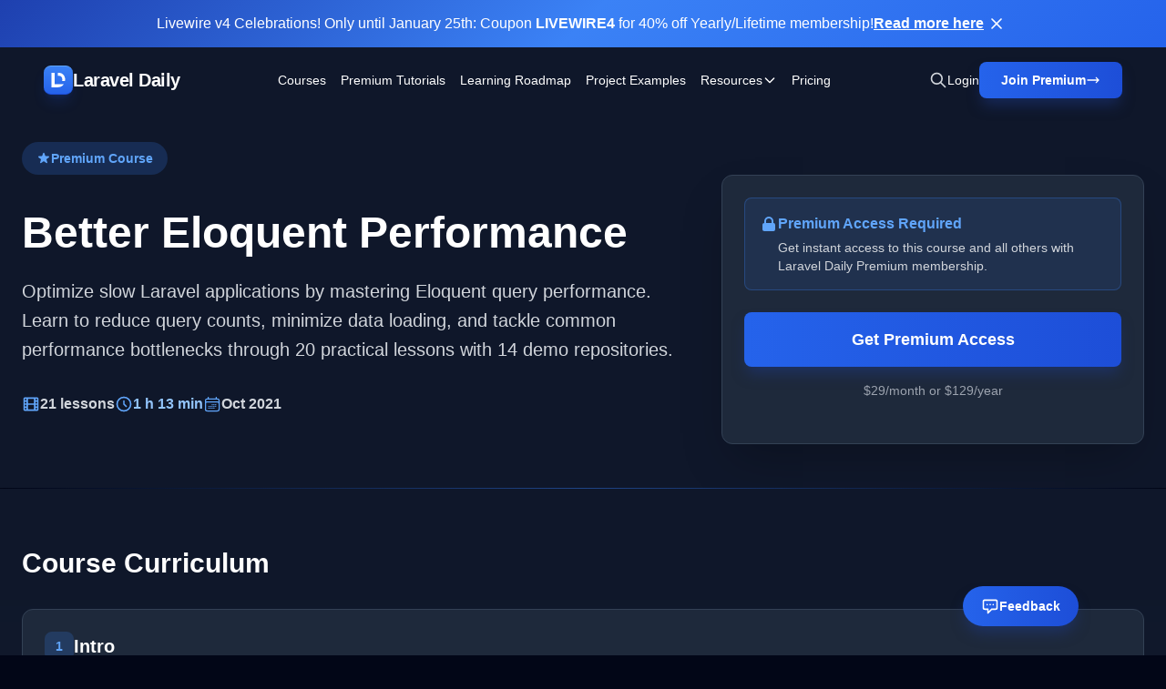

--- FILE ---
content_type: text/html; charset=UTF-8
request_url: https://laraveldaily.com/course/eloquent-performance?mtm_campaign=roadmap
body_size: 24008
content:
<!DOCTYPE html>
<html lang="en">

<head>
    <meta charset="UTF-8">
    <meta name="viewport" content="width=device-width, initial-scale=1.0">
    <title>Better Eloquent Performance</title>

            
        <meta property="og:title" content="Better Eloquent Performance" />
    


    <meta property="og:type" content="course" />

 <meta property="og:site_name" content="Laravel Daily" /> 

 <meta property="og:image" content="https://laraveldaily.com/storage/711/laravel-vue-inertia-beginners-(40).png" /> 
    <meta property="og:url" content="https://laraveldaily.com/course/eloquent-performance" />
    <link rel="canonical" href="https://laraveldaily.com/course/eloquent-performance" />


    <meta name="twitter:card" content="summary_large_image">
 <meta name="twitter:site" content="Laravel Daily" />  <meta name="twitter:title" content="Better Eloquent Performance" />  <meta name="twitter:image" content="https://laraveldaily.com/storage/711/laravel-vue-inertia-beginners-(40).png" />     <link rel="shortcut icon" type="image/png" href="https://laraveldaily.com/favicon.png">

    
    <link rel="preload" as="style" href="https://laraveldaily.com/build/v2/assets/app-D1R-xbfE.css" /><link rel="modulepreload" href="https://laraveldaily.com/build/v2/assets/app-CLGdPeXV.js" /><link rel="stylesheet" href="https://laraveldaily.com/build/v2/assets/app-D1R-xbfE.css" /><script type="module" src="https://laraveldaily.com/build/v2/assets/app-CLGdPeXV.js"></script>    <style >[wire\:loading], [wire\:loading\.delay], [wire\:loading\.inline-block], [wire\:loading\.inline], [wire\:loading\.block], [wire\:loading\.flex], [wire\:loading\.table], [wire\:loading\.grid], [wire\:loading\.inline-flex] {display: none;}[wire\:loading\.delay\.shortest], [wire\:loading\.delay\.shorter], [wire\:loading\.delay\.short], [wire\:loading\.delay\.long], [wire\:loading\.delay\.longer], [wire\:loading\.delay\.longest] {display:none;}[wire\:offline] {display: none;}[wire\:dirty]:not(textarea):not(input):not(select) {display: none;}input:-webkit-autofill, select:-webkit-autofill, textarea:-webkit-autofill {animation-duration: 50000s;animation-name: livewireautofill;}@keyframes livewireautofill { from {} }</style>
    <style>
    :root {
        --comments-spacing: 2.5rem;
        --comments-avatar-size: 1.5rem;
        --comments-avatar-margin: 0.35rem;
        --comments-border-radius: 0.3rem;
        --comments-z-modal: 2;
        /* colors */
        --comments-color-background: white;
        --comments-color-background-nested: white;
        --comments-color-background-paper: rgb(249, 250, 251);
        --comments-color-background-info: rgb(237, 235, 252);
        --comments-color-reaction: rgb(238, 239, 240);
        --comments-color-reaction-hover: rgb(229, 231, 235);
        --comments-color-reacted: rgba(67, 56, 202, 0.2);
        --comments-color-reacted-hover: rgba(67, 56, 202, 0.35);
        --comments-color-border: rgb(221, 221, 221);
        --comments-color-text: rgb(17, 24, 39);
        --comments-color-text-dimmed: rgb(156, 163, 175);
        --comments-color-text-inverse: white;
        --comments-color-accent: rgba(67, 56, 202);
        --comments-color-accent-hover: rgba(67, 56, 202, 0.8);
        --comments-color-danger: rgb(225, 29, 72);
        --comments-color-danger-hover: rgb(225, 29, 72, 0.8);
        --comments-color-success: rgb(10, 200, 134);
        --comments-color-success-hover: rgb(10, 200, 134, 0.8);
        --comments-shadow: 0 10px 15px -3px rgb(0 0 0 / 0.1), 0 4px 6px -4px rgb(0 0 0 / 0.1);
    }

    @media (min-width: 768px) {
        :root {
            --comments-avatar-size: 2.5rem;
            --comments-avatar-margin: 0.75rem;
        }
    }

    .comments {
        color: var(--comments-color-text);
    }

    .comments-avatar {
        width: var(--comments-avatar-size);
        height: var(--comments-avatar-size);
        border-radius: var(--comments-avatar-size);
        margin-right: var(--comments-avatar-margin);
    }

    /** Added to win agains Tailwind CDN specificity */
    .comments-button.comments-button {
        border-radius: var(--comments-border-radius);
        color: var(--comments-color-text-inverse);
        background-color: var(--comments-color-accent);
        padding: 0.25rem 0.75rem;
        font-weight: 500;
        line-height: 1.35;
        transition: background 150ms;
    }

    .comments-button:hover {
        background-color: var(--comments-color-accent-hover);
    }

    .comments-button.is-small {
        padding: 0.15rem 0.5rem;
        font-size: 0.8rem;
    }

    .comments-button.is-link {
        background-color: transparent;
        color: var(--comments-color-text-dimmed);
        text-decoration: underline;
    }

    .comments-button.is-danger {
        background-color: var(--comments-color-danger);
    }

    .comments-button.is-danger:hover {
        background-color: var(--comments-color-danger-hover);
    }

    .comments-button.is-success {
        background-color: var(--comments-color-success);
    }

    .comments-button.is-success:hover {
        background-color: var(--comments-color-success-hover);
    }

    .comments-button svg {
        stroke: var(--comments-color-text-inverse);
    }

    .comments-comment {
        display: flex;
    }

    .comments-nested .comments-comment {
        background-color: var(--comments-color-background-nested);
        padding: 0;
    }

    .comments-comment-inner {
        flex-grow: 1;
    }

    .comments-comment-header {
        position: relative;
        font-weight: 500;
        color: var(--comments-color-text);
        margin-bottom: 0.5rem;
    }

    @media (min-width: 768px) {
        .comments-comment-header {
            display: flex;
            align-items: baseline;
        }
    }

    .comments-comment-header-actions {
        display: flex;
        flex-wrap: wrap;
        color: var(--comments-color-text-dimmed);
        font-size: 0.8rem;
    }

    @media (min-width: 768px) {
        .comments-comment-header-actions {
            margin-left: 0.5rem;
        }
    }

    .comments-comment-header-actions li {
        display: flex;
        position: relative;
    }

    .comments-comment-header-actions li:not(:last-child):after {
        content: "•";
        margin: 0 0.25rem;
    }

    .comments-comment-header-actions li>a:hover,
    .comments-comment-header-actions li>button:hover {
        text-decoration: underline;
    }

    .comments-comment-header-copied {
        position: absolute;
        left: 0;
        bottom: 100%;
        font-size: 0.65rem;
        white-space: nowrap;
        color: var(--comments-color-success);
    }

    .comments-error {
        margin-top: 0.5rem;
        font-size: 0.875rem;
        color: var(--comments-color-danger);
    }

    .comments-form {
        display: flex;
        position: relative;
    }

    .comments-form-inner {
        flex-grow: 1;
    }

    .comments-form-inner button {
        margin-top: 0.5rem;
    }

    .comments-form-editor-tip {
        color: var(--comments-color-text-dimmed);
        font-size: 0.8rem;
        padding: 0.25rem 0;
        text-align: right;
    }

    .comments-form-editor-tip a {
        text-decoration: underline;
    }

    .comments-newest-first>.comments-form {
        margin-bottom: var(--comments-spacing);
    }

    .comments-group {
        position: relative;
        padding-bottom: var(--comments-spacing);
        margin-bottom: var(--comments-spacing);
    }

    .comments-group:target {
        margin-top: calc(-1 * var(--comments-spacing));
        margin-left: calc(-0.5 * var(--comments-spacing));
        margin-right: calc(-0.5 * var(--comments-spacing));
        padding-top: var(--comments-spacing);
        padding-left: calc(0.5 * var(--comments-spacing));
        padding-right: calc(0.5 * var(--comments-spacing));
        animation: highlight 1.5s ease-in-out;
        border: solid 1px var(--comments-color-accent);
        border-radius: var(--comments-border-radius);
    }

    @keyframes highlight {
        0% {
            transform: scale(1);
        }

        5% {
            transform: scale(1);
        }

        15% {
            transform: scaleX(1.015);
        }

        50% {
            transform: scale(1);
        }

        100% {
            transform: scale(1);
        }
    }

    .comments-group:after {
        content: "";
        position: absolute;
        bottom: 0;
        right: 0;
        left: 0;
        border-bottom: 1px solid var(--comments-color-border);
    }

    .comments-group.comments-group-with-avatars:after {
        /* Offset the border to stay lined up with the avatar */
        left: calc(var(--comments-avatar-size) + var(--comments-avatar-margin));
    }

    .comments-group .comments-group {
        padding-bottom: 0;
        margin-top: calc(var(--comments-spacing) * 0.66);
        margin-bottom: 0;
    }

    .comments-group .comments-group:after {
        content: none;
    }

    .comments-header {
        display: flex;
        justify-content: space-between;
        margin-bottom: var(--comments-spacing);
    }

    .comments-header strong {
        font-size: 1.125rem;
        font-weight: 500;
    }

    .comments-icon {
        height: 1.25rem;
        width: 1.25rem;
        stroke: var(--comments-color-text);
    }

    .comments-approval {
        display: flex;
        align-items: center;
        justify-content: space-between;
        gap: 2rem;
        background-color: var(--comments-color-background-info);
        border-radius: var(--comments-border-radius);
        padding: 0.5rem;
        font-size: 0.8rem;
        margin-bottom: 0.5rem;
    }

    .comments-approval-buttons {
        display: flex;
        align-items: center;
        gap: 0.25rem;
    }

    .comments-modal {
        position: absolute;
        z-index: var(--comments-z-modal);
        color: var(--comments-color-text);
        font-size: 1rem;
        background-color: var(--comments-color-background);
        box-shadow: var(--comments-shadow);
        border-radius: var(--comments-border-radius);
        top: 0;
        right: 0;
        padding: 1rem;
    }

    .comments-modal.is-left {
        right: auto;
        left: 0;
    }

    .comments-modal.is-bottom {
        top: 100%;
    }

    .comments-modal.is-compact {
        padding: 0.5rem;
    }

    .comments-modal-title {
        font-weight: 500;
        white-space: nowrap;
    }

    .comments-modal-contents {
        font-weight: normal;
        line-height: 1.25;
    }

    .comments-modal-contents p {
        margin-bottom: 0.5rem;
        min-width: 8rem;
    }

    @media (min-width: 768px) {
        .comments-modal-contents p {
            min-width: 12rem;
        }
    }

    .comments-modal-contents .comments-button {
        float: right;
    }

    .comments-nested {
        margin-top: calc(var(--comments-spacing) * 0.66);
        padding-left: calc(var(--comments-avatar-size) + var(--comments-avatar-margin));
    }

    .comments-no-comment-yet {
        text-align: center;
        margin: 2rem 0 4rem 0;
        color: var(--comments-color-text-dimmed);
    }

    .comments-placeholder,
    .comments-textarea {
        border: 1px solid var(--comments-color-border);
        border-radius: 4px;
        width: 100%;
        padding: 10px;
        height: var(--comments-avatar-size);
    }

    .comments-placeholder:focus {
        outline: none;
    }

    .comments-reactions {
        position: relative;
        display: flex;
        flex-wrap: wrap;
        align-items: center;
        gap: 0.5rem;
        margin-top: 0.75rem;
    }

    .comments-reaction {
        display: flex;
        align-items: center;
        white-space: nowrap;
        border-radius: var(--comments-border-radius);
        cursor: pointer;
        background-color: var(--comments-color-reaction);
        padding: 0 0.5rem;
        height: 1.5rem;
        font-size: 0.8rem;
        transition: background 150ms;
    }

    .comments-reaction:hover {
        background-color: var(--comments-color-reaction-hover);
    }

    .comments-reaction.is-reacted {
        border: 1px solid var(--comments-color-accent);
        background-color: var(--comments-color-reacted);
    }

    .comments-reaction.is-reacted:hover {
        background-color: var(--comments-color-reacted-hover);
    }

    .comments-reaction-picker {
        position: relative;
    }

    /** Added to win agains Tailwind CDN specificity */
    .comments-reaction-picker-trigger.comments-reaction-picker-trigger {
        display: flex;
        align-items: center;
        height: 1.5rem;
        padding: 0 0.5rem;
        cursor: pointer;
        border-radius: var(--comments-border-radius);
        background-color: var(--comments-color-reaction);
        transition: background 150ms;
    }

    .comments-reaction-picker-trigger:hover {
        background-color: var(--comments-color-reaction-hover);
    }

    .comments-reaction-picker-reactions {
        display: grid;
        gap: 0.25rem;
    }

    @media (min-width: 480px) {
        .comments-reaction-picker-reactions {
            grid-template-columns: repeat(2, 1fr);
        }
    }

    @media (min-width: 768px) {
        .comments-reaction-picker-reactions {
            grid-template-columns: repeat(5, 1fr);
        }
    }

    .comments-reaction-picker-reaction {
        height: 1.75rem;
        padding: 0 0.25rem;
        border-radius: var(--comments-border-radius);
        cursor: pointer;
        transition: background 150ms;
    }

    .comments-reaction-picker-reaction:hover {
        background-color: var(--comments-color-reaction);
    }

    .comments-reaction-picker-reaction.is-reacted {
        background-color: var(--comments-color-reacted);
    }

    .comments-reaction-picker-reaction.is-reacted:hover {
        background-color: var(--comments-color-reacted-hover);
    }

    .comments-reply {
        margin-top: calc(var(--comments-spacing) * 0.66);
    }

    .comments-subscription {
        position: relative;
        margin-left: auto;
        font-size: 0.8rem;
    }

    .comments-subscription-trigger {
        display: inline-flex;
        align-items: center;
        gap: 0.25rem;
        padding: 0.25rem 0.5rem;
        border-radius: var(--comments-border-radius);
        background-color: var(--comments-color-reaction);
        font-weight: 600;
        transition: background 150ms;
    }

    .comments-subscription-trigger:hover {
        background-color: var(--comments-color-reaction-hover);
    }

    .comments-subscription-item {
        width: 100%;
        padding: 0.5rem 1rem;
        display: flex;
        align-items: center;
        gap: 0.5rem;
        cursor: pointer;
        font-size: 0.8rem;
        font-weight: 500;
        text-align: left;
        white-space: nowrap;
        border-radius: var(--comments-border-radius);
        transition: background 150ms;
    }

    .comments-subscription-item:hover {
        background-color: var(--comments-color-reaction);
    }

    .comment-text {
        max-width: calc(100% - var(--comments-avatar-size));
    }

    .comment-text>*,
    .comments-comment-inner {
        max-width: 100%;
    }

    .comment-text code {
        padding: 0.2rem 0.5rem;
        background-color: var(--comments-color-background-paper);
        border-radius: 0.3rem;
    }

    .comment-text .shiki {
        font-size: 0.85rem;
    }

    .comment-text .shiki code {
        padding: 0;
        background-color: transparent;
    }

    .comment-text .shiki {
        padding: 0.5rem;
        margin: 0.5rem 0;
        border-radius: 0.2rem;
        background-color: var(--comments-color-background-paper) !important;
        overflow: hidden;
        overflow-x: scroll;
    }

    .comment-text a {
        color: var(--comments-color-accent);
        text-decoration: underline;
    }

    .comment-text>*:not(:first-child),
    .comment-text blockquote>*:not(:first-child),
    .comment-text ul>*:not(:first-child):not(li),
    .comment-text ol>*:not(:first-child):not(li) {
        margin-top: 0.5rem;
    }

    .comment-text h1 {
        font-size: 2rem;
        font-weight: bold;
    }

    .comment-text h2 {
        font-size: 1.7rem;
        font-weight: bold;
    }

    .comment-text h3 {
        font-size: 1.5rem;
        font-weight: bold;
    }

    .comment-text h4 {
        font-size: 1.3rem;
        font-weight: bold;
    }

    .comment-text h5 {
        font-size: 1.1rem;
        font-weight: bold;
    }

    .comment-text h6 {
        font-size: 1rem;
        font-weight: bold;
    }

    .comment-text blockquote {
        background-color: var(--comments-color-background-paper);
        padding: 1rem;
        border-left: solid 3px var(--comments-color-border);
    }

    .comment-text ul,
    .comment-text ol {
        padding-left: 1rem;
    }

    .comment-text ul li {
        list-style: circle;
    }

    .comment-text ol li {
        list-style: decimal;
    }

    .comments-textarea {
        min-height: 10rem;
    }

    /* EasyMDE buttons */
    .comments .CodeMirror {
        border-color: var(--comments-color-border);
    }

    .comments .CodeMirror-scroll,
    .CodeMirror {
        min-height: 10rem !important;
    }

    .comments .editor-toolbar {
        border-color: var(--comments-color-border);
        padding: 0.35rem;
    }

    .comments .editor-toolbar .separator {
        border-left-color: var(--comments-color-border);
    }

    .comments .editor-toolbar button {
        border: none;
        transition: background 150ms;
    }

    .comments .editor-toolbar button:hover {
        background-color: var(--comments-color-reaction);
    }

    .comments .editor-toolbar button.active {
        background-color: var(--comments-color-reaction-hover);
    }
</style>
    
    <!-- Global site tag (gtag.js) - Google Analytics -->
    <script async src="https://www.googletagmanager.com/gtag/js?id=UA-64361490-1"></script>
    <script>
      window.dataLayer = window.dataLayer || [];
      function gtag(){dataLayer.push(arguments);}
      gtag('js', new Date());

      gtag('config', 'UA-64361490-1');
    </script>
    <script src="https://www.google.com/recaptcha/api.js?render=6LcTwyIiAAAAAGke_iP7Yw0T4GNJDV9A4jK0Knbq"></script>
    <!-- Matomo -->
<script>
  var _paq = window._paq = window._paq || [];
  /* tracker methods like "setCustomDimension" should be called before "trackPageView" */
    _paq.push(['trackPageView']);
  _paq.push(['enableLinkTracking']);
  (function() {
    var u="//analytics.laraveldaily.com/";
    _paq.push(['setTrackerUrl', u+'matomo.php']);
    _paq.push(['setSiteId', '1']);
        var d=document, g=d.createElement('script'), s=d.getElementsByTagName('script')[0];
    g.async=true; g.src=u+'matomo.js'; s.parentNode.insertBefore(g,s);
  })();
</script>
<!-- End Matomo Code -->
        <script>
        window.addEventListener('refresh-page', function (event) {
            window.location.reload(false);
        });
    </script>
</head>

<body class="bg-slate-950 text-white antialiased">
    <!-- Skip to main content -->
    <a href="#main-content"
        class="sr-only focus:not-sr-only focus:absolute focus:top-4 focus:left-4 focus:z-50 focus:px-4 focus:py-2 focus:bg-blue-600 focus:text-white focus:rounded-lg">
        Skip to main content
    </a>

                        <!-- OPTION 1: Classic Blue Banner (Similar to your current design) -->
            <div id="sale-banner-1" class="sale-banner sale-banner-slide-down relative z-50">
                <div class="relative z-10 max-w-[2000px] mx-auto px-6 py-3">
                    <div class="flex items-center justify-center gap-4 text-center">
                        <div class="flex-col sm:flex-row flex items-center justify-center gap-2 text-sm md:text-base">
                            <p>Livewire v4 Celebrations! Only until January 25th: Coupon <strong>LIVEWIRE4</strong> for 40% off Yearly/Lifetime membership!</p>

                            <a href="https://laraveldaily.com/pricing"
                                class="underline hover:no-underline font-semibold whitespace-nowrap">Read more here</a>
                        </div>
                        <button onclick="closeBanner('sale-banner-1')"
                            class="flex-shrink-0 p-1 hover:bg-white/10 rounded transition-colors" aria-label="Close banner">
                            <svg class="w-5 h-5" fill="none" stroke="currentColor" viewBox="0 0 24 24">
                                <path stroke-linecap="round" stroke-linejoin="round" stroke-width="2"
                                    d="M6 18L18 6M6 6l12 12" />
                            </svg>
                        </button>
                    </div>
                </div>
            </div>
            <script>
                // Close banner and remember for 7 days
                function closeBanner(bannerId) {
                    const banner = document.getElementById(bannerId);
                    if (banner) {
                        banner.classList.add('sale-banner-slide-up');
                        setTimeout(() => {
                            banner.style.display = 'none';
                            // Store in localStorage so it stays dismissed
                            localStorage.setItem('sale_banner_dismissed', Date.now());
                        }, 300);
                    }
                }
            </script>
            
    <!-- Navigation -->
<nav class="hero-gradient sticky top-0 z-50 backdrop-blur-sm bg-opacity-95">
    <div class="max-w-[2000px] mx-auto px-6 xl:px-12 py-4">
        <div class="flex items-center justify-between">
            <!-- Left: Logo -->
            <div class="flex-shrink-0">
                <a href="https://laraveldaily.com" class="inline-flex items-center gap-3 text-xl font-bold tracking-tight">
                    <div
                        class="flex items-center justify-center w-8 h-8 rounded-lg shadow-lg border-y shadow-blue-700/20 bg-gradient-to-b from-blue-500 to-blue-600 border-t-blue-400 border-b-blue-700">
                        <img class="w-4 h-4" src="https://laraveldaily.com/img/logos/mono.svg" alt="Laravel Daily">
                    </div>
                    <span>Laravel Daily</span>
                </a>
            </div>

            <!-- Center: Navigation Links -->
            <div class="hidden xl:flex flex-1 items-center justify-center">
                <div class="flex items-center space-x-4 2xl:space-x-8 text-sm font-medium">
                    <a href="https://laraveldaily.com/courses" class="hover:text-blue-200 transition">Courses</a>
                    <a href="https://laraveldaily.com/tag/premium-tutorials"
                        class="hover:text-blue-200 transition">Premium Tutorials</a>
                    <a href="https://laraveldaily.com?page=1"
                        class="hover:text-blue-200 transition hidden 2xl:block">All
                        Tutorials</a>
                    <a href="https://laraveldaily.com/roadmap-learning-path" class="hover:text-blue-200 transition">Learning Roadmap</a>
                    <a href="https://laraveldaily.com/project-examples" class="hover:text-blue-200 transition">Project
                        Examples</a>

                    <!-- Resources Dropdown -->
                    <div class="relative dropdown-parent">
                        <button class="hover:text-blue-200 transition flex items-center gap-1 dropdown-trigger">
                            <span>Resources</span>
                            <svg class="w-4 h-4 transition-transform dropdown-arrow" fill="none" stroke="currentColor"
                                viewBox="0 0 24 24">
                                <path stroke-linecap="round" stroke-linejoin="round" stroke-width="2"
                                    d="M19 9l-7 7-7-7" />
                            </svg>
                        </button>
                        <div
                            class="dropdown-menu absolute top-full left-0 mt-2 w-56 bg-slate-900 rounded-lg shadow-xl border border-slate-800 py-2 hidden opacity-0 transform translate-y-2 transition-all duration-200">
                            <a href="https://laraveldaily.com/tips"
                                class="block px-4 py-2.5 hover:bg-slate-800 transition text-sm">Quick Tips</a>
                            <a href="https://laraveldaily.com/packages"
                                class="block px-4 py-2.5 hover:bg-slate-800 transition text-sm">Best
                                Laravel Packages</a>
                            <a href="https://laraveldaily.com/code-examples/projects"
                                class="block px-4 py-2.5 hover:bg-slate-800 transition text-sm">Open-Source
                                Projects</a>
                            <a href="https://laraveldaily.com/code-examples"
                                class="block px-4 py-2.5 hover:bg-slate-800 transition text-sm">Code
                                Examples</a>
                            <a href="https://laraveldaily.com/people-to-follow"
                                class="block px-4 py-2.5 hover:bg-slate-800 transition text-sm">People
                                to Follow</a>
                        </div>
                    </div>

                    <a href="https://us11.campaign-archive.com/home/?u=a459401212599a54203d036ee&id=91c1337873"
                        class="hover:text-blue-200 transition hidden 2xl:block" target="_blank">Newsletter</a>
                    <a href="https://laraveldaily.com/pricing" class="hover:text-blue-200 transition">Pricing</a>
                                    </div>
            </div>

            <!-- Right: Actions -->
            <div class="flex-shrink-0 flex items-center gap-4 xl:gap-6" x-data="">
                <!-- Search Icon -->
                <button class="text-gray-300 hover:text-white transition" title="Search (⌘K)"
                    @click="$dispatch('toggle-spotlight')">
                    <svg class="w-5 h-5" fill="none" stroke="currentColor" viewBox="0 0 24 24">
                        <path stroke-linecap="round" stroke-linejoin="round" stroke-width="2"
                            d="M21 21l-6-6m2-5a7 7 0 11-14 0 7 7 0 0114 0z" />
                    </svg>
                </button>

                                    <a href="https://laraveldaily.com/login"
                        class="hidden sm:block text-sm font-medium hover:text-blue-200 transition">
                        Login
                    </a>
                    <a href="https://laraveldaily.com/register"
        class="hidden sm:flex group relative bg-gradient-to-r from-blue-600 to-blue-700 hover:from-blue-500 hover:to-blue-600 text-white px-6 py-2.5 rounded-lg font-semibold text-sm shadow-blue-lg hover:shadow-blue-xl transition-all hover:scale-105">
        <span class="flex items-center gap-2">
            <span>Join Premium</span>
                            <svg class="w-4 h-4 group-hover:translate-x-0.5 transition-transform" fill="none" stroke="currentColor"
                    viewBox="0 0 24 24">
                    <path stroke-linecap="round" stroke-linejoin="round" stroke-width="2" d="M17 8l4 4m0 0l-4 4m4-4H3" />
                </svg>
                    </span>
    </a>
                
                
                <!-- Mobile Menu Button -->
                <button id="mobile-menu-button" class="xl:hidden text-gray-300 hover:text-white transition">
                    <svg class="w-6 h-6" fill="none" stroke="currentColor" viewBox="0 0 24 24">
                        <path stroke-linecap="round" stroke-linejoin="round" stroke-width="2"
                            d="M4 6h16M4 12h16M4 18h16" />
                    </svg>
                </button>
            </div>
        </div>
    </div>
</nav>

<!-- Full-Page Mobile Menu -->
<div id="mobile-menu" class="fixed inset-0 z-50 xl:hidden hidden bg-slate-950/95 backdrop-blur-md">
    <!-- Menu Content -->
    <div class="relative h-full flex flex-col">
        <!-- Header with Close Button (Exact same styling as main nav) -->
        <div class="hero-gradient backdrop-blur-sm bg-opacity-95 flex items-center justify-between px-6 py-4">
            <div class="flex items-center gap-3">
                <div
                    class="flex items-center justify-center w-8 h-8 rounded-lg shadow-lg border-y shadow-blue-700/20 bg-gradient-to-b from-blue-500 to-blue-600 border-t-blue-400 border-b-blue-700">
                    <img class="w-4 h-4" src="https://laraveldaily.com/img/logos/mono.svg" alt="Laravel Daily">
                </div>
                <span class="text-xl font-bold tracking-tight">Laravel Daily</span>
            </div>
            <button id="mobile-menu-close" class="text-gray-300 hover:text-white transition">
                <svg class="w-7 h-7" fill="none" stroke="currentColor" viewBox="0 0 24 24">
                    <path stroke-linecap="round" stroke-linejoin="round" stroke-width="2" d="M6 18L18 6M6 6l12 12" />
                </svg>
            </button>
        </div>

        <!-- Menu Items -->
        <div class="flex-1 overflow-y-auto px-6 py-8 bg-slate-950">
            <nav class="flex flex-col space-y-1">
                <a href="https://laraveldaily.com/courses"
                    class="block px-4 py-4 rounded-lg text-lg font-medium hover:bg-slate-800/60 transition">Courses</a>
                <a href="https://laraveldaily.com/tag/premium-tutorials"
                    class="block px-4 py-4 rounded-lg text-lg font-medium hover:bg-slate-800/60 transition">Premium
                    Tutorials</a>
                <a href="https://laraveldaily.com?page=1"
                    class="block px-4 py-4 rounded-lg text-lg font-medium hover:bg-slate-800/60 transition">All
                    Tutorials</a>
                <a href="https://laraveldaily.com/roadmap-learning-path"
                    class="block px-4 py-4 rounded-lg text-lg font-medium hover:bg-slate-800/60 transition">Learning
                    Roadmap</a>
                <a href="https://laraveldaily.com/project-examples"
                    class="block px-4 py-4 rounded-lg text-lg font-medium hover:bg-slate-800/60 transition">Project
                    Examples</a>

                <!-- Resources Accordion -->
                <div class="mobile-dropdown">
                    <button
                        class="w-full flex items-center justify-between px-4 py-4 rounded-lg text-lg font-medium hover:bg-slate-800/60 transition mobile-dropdown-trigger">
                        <span>Resources</span>
                        <svg class="w-5 h-5 transition-transform mobile-dropdown-arrow" fill="none"
                            stroke="currentColor" viewBox="0 0 24 24">
                            <path stroke-linecap="round" stroke-linejoin="round" stroke-width="2" d="M19 9l-7 7-7-7" />
                        </svg>
                    </button>
                    <div class="mobile-dropdown-content pl-4">
                        <a href="https://laraveldaily.com/tips"
                            class="block px-4 py-3 text-base text-gray-300 hover:text-white hover:bg-slate-800/60 rounded-lg transition">Quick
                            Tips</a>
                        <a href="https://laraveldaily.com/packages"
                            class="block px-4 py-3 text-base text-gray-300 hover:text-white hover:bg-slate-800/60 rounded-lg transition">Best
                            Laravel Packages</a>
                        <a href="https://laraveldaily.com/code-examples/projects"
                            class="block px-4 py-3 text-base text-gray-300 hover:text-white hover:bg-slate-800/60 rounded-lg transition">Open-Source
                            Projects</a>
                        <a href="https://laraveldaily.com/code-examples"
                            class="block px-4 py-3 text-base text-gray-300 hover:text-white hover:bg-slate-800/60 rounded-lg transition">Code
                            Examples</a>
                        <a href="https://laraveldaily.com/people-to-follow"
                            class="block px-4 py-3 text-base text-gray-300 hover:text-white hover:bg-slate-800/60 rounded-lg transition">People
                            to Follow</a>
                    </div>
                </div>

                <a href="https://us11.campaign-archive.com/home/?u=a459401212599a54203d036ee&id=91c1337873"
                    class="block px-4 py-4 rounded-lg text-lg font-medium hover:bg-slate-800/60 transition"
                    target="_blank">Newsletter</a>
                <a href="https://laraveldaily.com/pricing"
                    class="block px-4 py-4 rounded-lg text-lg font-medium hover:bg-slate-800/60 transition">Pricing</a>
                            </nav>
        </div>

        <!-- Sticky Footer with Login and Join Premium -->
        <div class="px-6 py-6 border-t border-slate-800 bg-slate-950">
            <div class="flex flex-col gap-3">
                                    <a href="https://laraveldaily.com/login"
                        class="block w-full bg-slate-800 hover:bg-slate-700 text-white px-6 py-4 rounded-lg font-bold text-center border border-slate-700 hover:border-slate-600 transition">
                        Login
                    </a>
                    <a href="https://laraveldaily.com/register"
                        class="block w-full bg-gradient-to-r from-blue-600 to-blue-700 text-white px-6 py-4 rounded-lg font-bold text-center hover:from-blue-500 hover:to-blue-600 transition">
                        Join Premium
                    </a>
                            </div>
        </div>
    </div>
</div>
    <!-- Course Hero Section -->
    <header class="hero-gradient pt-8 pb-12 px-6 relative overflow-hidden">
        <div class="max-w-7xl mx-auto relative z-10">
            <div class="grid lg:grid-cols-5 gap-12">
                <!-- Left Column: Course Info -->
                <div class="lg:col-span-3">
                                            <div class="mb-6">
                            <span
                                class="inline-flex items-center gap-2 bg-blue-500/20 text-blue-400 px-4 py-2 rounded-full text-sm font-semibold mb-4">
                                <svg class="w-4 h-4" fill="currentColor" viewBox="0 0 20 20">
                                    <path
                                        d="M9.049 2.927c.3-.921 1.603-.921 1.902 0l1.07 3.292a1 1 0 00.95.69h3.462c.969 0 1.371 1.24.588 1.81l-2.8 2.034a1 1 0 00-.364 1.118l1.07 3.292c.3.921-.755 1.688-1.54 1.118l-2.8-2.034a1 1 0 00-1.175 0l-2.8 2.034c-.784.57-1.838-.197-1.539-1.118l1.07-3.292a1 1 0 00-.364-1.118L2.98 8.72c-.783-.57-.38-1.81.588-1.81h3.461a1 1 0 00.951-.69l1.07-3.292z" />
                                </svg>
                                <span>Premium Course</span>
                            </span>
                        </div>
                    
                    <h1 class="text-4xl lg:text-5xl font-bold mb-6">
                        Better Eloquent Performance
                    </h1>

                    <p class="text-xl text-gray-300 mb-8 leading-relaxed">
                        Optimize slow Laravel applications by mastering Eloquent query performance. Learn to reduce query counts, minimize data loading, and tackle common performance bottlenecks through 20 practical lessons with 14 demo repositories.
                    </p>

                    <!-- Course Stats -->
                    <div class="flex flex-wrap items-center gap-6 mb-8">
                        <div class="flex items-center gap-2 text-gray-300">
                            <svg class="w-5 h-5 text-blue-400" fill="none" stroke="currentColor" viewBox="0 0 24 24">
                                <path stroke-linecap="round" stroke-linejoin="round" stroke-width="2"
                                    d="M7 4v16M17 4v16M3 8h4m10 0h4M3 12h18M3 16h4m10 0h4M4 20h16a1 1 0 001-1V5a1 1 0 00-1-1H4a1 1 0 00-1 1v14a1 1 0 001 1z" />
                            </svg>
                            <span class="font-semibold">21 lessons</span>
                        </div>
                        <div class="flex items-center gap-2 text-blue-300">
                                                            <svg class="w-5 h-5 text-blue-400" fill="none" stroke="currentColor"
                                    viewBox="0 0 24 24">
                                    <path stroke-linecap="round" stroke-linejoin="round" stroke-width="2"
                                        d="M12 8v4l3 3m6-3a9 9 0 11-18 0 9 9 0 0118 0z" />
                                </svg>
                                <span class="font-semibold">1 h 13 min</span>
                                                    </div>

                        <div class="flex items-center gap-2 text-gray-300">
                            <svg class="w-5 h-5 text-blue-400" xmlns="http://www.w3.org/2000/svg" fill="none"
                                stroke="currentColor" stroke-width="1.5" viewBox="0 0 24 24">
                                <path stroke-linecap="round" stroke-linejoin="round"
                                    d="M6.75 3v2.25M17.25 3v2.25M3 18.75V7.5a2.25 2.25 0 0 1 2.25-2.25h13.5A2.25 2.25 0 0 1 21 7.5v11.25m-18 0A2.25 2.25 0 0 0 5.25 21h13.5A2.25 2.25 0 0 0 21 18.75m-18 0v-7.5A2.25 2.25 0 0 1 5.25 9h13.5A2.25 2.25 0 0 1 21 11.25v7.5m-9-6h.008v.008H12v-.008ZM12 15h.008v.008H12V15Zm0 2.25h.008v.008H12v-.008ZM9.75 15h.008v.008H9.75V15Zm0 2.25h.008v.008H9.75v-.008ZM7.5 15h.008v.008H7.5V15Zm0 2.25h.008v.008H7.5v-.008Zm6.75-4.5h.008v.008h-.008v-.008Zm0 2.25h.008v.008h-.008V15Zm0 2.25h.008v.008h-.008v-.008Zm2.25-4.5h.008v.008H16.5v-.008Zm0 2.25h.008v.008H16.5V15Z" />
                            </svg>
                            <time datetime="2021-10-01"
                                class="font-semibold">Oct 2021</time>
                        </div>

                    </div>

                    
                </div>

                                                            <!-- Right Column: CTA -->
                        <div class="lg:col-span-2">
                            <div class="sticky top-24">
                                <div class="bg-slate-800 rounded-xl border border-slate-700 shadow-2xl p-6">
                                    <!-- Premium Access Required -->
                                    <div class="bg-blue-500/10 border border-blue-500/30 rounded-lg p-4 mb-6">
                                        <div class="flex items-start gap-3">
                                            <svg class="w-5 h-5 text-blue-400 flex-shrink-0 mt-0.5" fill="currentColor"
                                                viewBox="0 0 20 20">
                                                <path fill-rule="evenodd"
                                                    d="M5 9V7a5 5 0 0110 0v2a2 2 0 012 2v5a2 2 0 01-2 2H5a2 2 0 01-2-2v-5a2 2 0 012-2zm8-2v2H7V7a3 3 0 016 0z"
                                                    clip-rule="evenodd" />
                                            </svg>
                                            <div>
                                                <div class="font-semibold text-blue-400 mb-1">Premium Access Required
                                                </div>
                                                <p class="text-sm text-gray-300">Get instant access to this course and
                                                    all others
                                                    with Laravel Daily Premium membership.</p>
                                            </div>
                                        </div>
                                    </div>

                                    <a href="https://laraveldaily.com/register"
                                        class="block w-full bg-gradient-to-r from-blue-600 to-blue-700 hover:from-blue-500 hover:to-blue-600 text-white text-center px-6 py-4 rounded-lg font-bold text-lg shadow-blue-lg hover:shadow-blue-xl transition-all hover:scale-105 mb-4">
                                        Get Premium Access
                                    </a>

                                    <p class="text-center text-sm text-gray-400 mb-6">
                                        $29/month or $129/year
                                    </p>
                                </div>
                            </div>
                        </div>
                                                </div>
        </div>
    </header>

    <!-- Laser Divider -->
    <div class="h-px bg-gradient-to-r from-transparent via-blue-500/50 to-transparent"></div>

    
    <!-- Course Content Section -->
    <main id="main-content" class="section-gradient py-16 px-6">
        <div class="max-w-7xl mx-auto">
            <div class="grid lg:grid-cols-3 gap-12">
                <div class="lg:col-span-3">
                    <h2 class="text-3xl font-bold mb-8">Course Curriculum</h2>

                                            <div class="bg-slate-800 rounded-xl border border-slate-700 mb-6 overflow-hidden">
                            <div class="p-6 border-b border-slate-700">
                                <div class="flex items-center justify-between">
                                    <h3 class="text-xl font-bold flex items-center gap-3">
                                        <span
                                            class="bg-blue-500/20 text-blue-400 w-8 h-8 rounded-lg flex items-center justify-center text-sm font-bold">1</span>
                                        Intro
                                    </h3>
                                </div>
                            </div>
                            <div class="divide-y divide-slate-700">
                                                                    <a href="https://laraveldaily.com/lesson/eloquent-performance/about-course-whats-inside"
                                        class="lesson-item p-4 flex items-center justify-between hover:bg-slate-700/30 cursor-pointer">
                                        <div class="flex items-center gap-4 flex-1">
                                                                                                                                                <div
                                                        class="w-8 h-8 bg-slate-700 rounded-lg flex items-center justify-center flex-shrink-0">
                                                        <svg class="w-4 h-4" xmlns="http://www.w3.org/2000/svg" viewBox="0 0 24 24" fill="none" stroke="currentColor" stroke-width="2" stroke-linecap="round" stroke-linejoin="round">
  <path d="M5 5a2 2 0 0 1 3.008-1.728l11.997 6.998a2 2 0 0 1 .003 3.458l-12 7A2 2 0 0 1 5 19z"/>
</svg>                                                    </div>
                                                                                                                                        <div class="flex-1">
                                                <div class="font-semibold text-white mb-1">
                                                    About the Course: What&#039;s Inside?

                                                </div>
                                                <div class="text-sm text-gray-400">
                                                </div>
                                            </div>
                                        </div>
                                        <div class="flex items-center gap-4">
                                            <span
                                                class="text-sm text-gray-400">2:16</span>
                                                                                    </div>
                                    </a>
                                                            </div>
                        </div>
                                            <div class="bg-slate-800 rounded-xl border border-slate-700 mb-6 overflow-hidden">
                            <div class="p-6 border-b border-slate-700">
                                <div class="flex items-center justify-between">
                                    <h3 class="text-xl font-bold flex items-center gap-3">
                                        <span
                                            class="bg-blue-500/20 text-blue-400 w-8 h-8 rounded-lg flex items-center justify-center text-sm font-bold">2</span>
                                        N+1 Query Problem
                                    </h3>
                                </div>
                            </div>
                            <div class="divide-y divide-slate-700">
                                                                    <a href="https://laraveldaily.com/lesson/eloquent-performance/n1-query-debugbar-eager-loading"
                                        class="lesson-item p-4 flex items-center justify-between hover:bg-slate-700/30 cursor-pointer">
                                        <div class="flex items-center gap-4 flex-1">
                                                                                                                                                <div
                                                        class="w-8 h-8 bg-slate-700 rounded-lg flex items-center justify-center flex-shrink-0">
                                                        <svg class="w-4 h-4" xmlns="http://www.w3.org/2000/svg" viewBox="0 0 24 24" fill="none" stroke="currentColor" stroke-width="2" stroke-linecap="round" stroke-linejoin="round">
  <path d="M5 5a2 2 0 0 1 3.008-1.728l11.997 6.998a2 2 0 0 1 .003 3.458l-12 7A2 2 0 0 1 5 19z"/>
</svg>                                                    </div>
                                                                                                                                        <div class="flex-1">
                                                <div class="font-semibold text-white mb-1">
                                                    What is N+1 Query: Typical Example, Debugbar and Eager Loading

                                                </div>
                                                <div class="text-sm text-gray-400">
                                                </div>
                                            </div>
                                        </div>
                                        <div class="flex items-center gap-4">
                                            <span
                                                class="text-sm text-gray-400">3:43</span>
                                                                                    </div>
                                    </a>
                                                                    <a href="https://laraveldaily.com/lesson/eloquent-performance/n1-query-examples-packages"
                                        class="lesson-item p-4 flex items-center justify-between hover:bg-slate-700/30 cursor-pointer">
                                        <div class="flex items-center gap-4 flex-1">
                                                                                                                                                <div
                                                        class="w-8 h-8 bg-slate-700 rounded-lg flex items-center justify-center flex-shrink-0">
                                                        <svg class="w-4 h-4" xmlns="http://www.w3.org/2000/svg" viewBox="0 0 24 24" fill="none" stroke="currentColor" stroke-width="2" stroke-linecap="round" stroke-linejoin="round">
  <path d="M5 5a2 2 0 0 1 3.008-1.728l11.997 6.998a2 2 0 0 1 .003 3.458l-12 7A2 2 0 0 1 5 19z"/>
</svg>                                                    </div>
                                                                                                                                        <div class="flex-1">
                                                <div class="font-semibold text-white mb-1">
                                                    N+1 Query: &quot;Deeper&quot; Examples - Packages and Count

                                                </div>
                                                <div class="text-sm text-gray-400">
                                                </div>
                                            </div>
                                        </div>
                                        <div class="flex items-center gap-4">
                                            <span
                                                class="text-sm text-gray-400">4:49</span>
                                                                                    </div>
                                    </a>
                                                                    <a href="https://laraveldaily.com/lesson/eloquent-performance/eager-loading-load-with"
                                        class="lesson-item p-4 flex items-center justify-between hover:bg-slate-700/30 cursor-pointer">
                                        <div class="flex items-center gap-4 flex-1">
                                                                                            <div
                                                    class="w-8 h-8 bg-slate-700 rounded-lg flex items-center justify-center flex-shrink-0">
                                                    <svg class="w-4 h-4 text-amber-400" xmlns="http://www.w3.org/2000/svg" viewBox="0 0 24 24" fill="none" stroke="currentColor" stroke-width="2" stroke-linecap="round" stroke-linejoin="round">
  <rect width="18" height="11" x="3" y="11" rx="2" ry="2"/>
  <path d="M7 11V7a5 5 0 0 1 10 0v4"/>
</svg>                                                </div>
                                                                                        <div class="flex-1">
                                                <div class="font-semibold text-white mb-1">
                                                    Eager Loading with load() and $with

                                                </div>
                                                <div class="text-sm text-gray-400">
                                                </div>
                                            </div>
                                        </div>
                                        <div class="flex items-center gap-4">
                                            <span
                                                class="text-sm text-gray-400">2:14</span>
                                                                                    </div>
                                    </a>
                                                                    <a href="https://laraveldaily.com/lesson/eloquent-performance/detect-prevent-n1-query"
                                        class="lesson-item p-4 flex items-center justify-between hover:bg-slate-700/30 cursor-pointer">
                                        <div class="flex items-center gap-4 flex-1">
                                                                                            <div
                                                    class="w-8 h-8 bg-slate-700 rounded-lg flex items-center justify-center flex-shrink-0">
                                                    <svg class="w-4 h-4 text-amber-400" xmlns="http://www.w3.org/2000/svg" viewBox="0 0 24 24" fill="none" stroke="currentColor" stroke-width="2" stroke-linecap="round" stroke-linejoin="round">
  <rect width="18" height="11" x="3" y="11" rx="2" ry="2"/>
  <path d="M7 11V7a5 5 0 0 1 10 0v4"/>
</svg>                                                </div>
                                                                                        <div class="flex-1">
                                                <div class="font-semibold text-white mb-1">
                                                    Detect and Prevent N+1 Query: With Package or Laravel 8.43+

                                                </div>
                                                <div class="text-sm text-gray-400">
                                                </div>
                                            </div>
                                        </div>
                                        <div class="flex items-center gap-4">
                                            <span
                                                class="text-sm text-gray-400">2:55</span>
                                                                                    </div>
                                    </a>
                                                            </div>
                        </div>
                                            <div class="bg-slate-800 rounded-xl border border-slate-700 mb-6 overflow-hidden">
                            <div class="p-6 border-b border-slate-700">
                                <div class="flex items-center justify-between">
                                    <h3 class="text-xl font-bold flex items-center gap-3">
                                        <span
                                            class="bg-blue-500/20 text-blue-400 w-8 h-8 rounded-lg flex items-center justify-center text-sm font-bold">3</span>
                                        Optimizing RAM Consumption
                                    </h3>
                                </div>
                            </div>
                            <div class="divide-y divide-slate-700">
                                                                    <a href="https://laraveldaily.com/lesson/eloquent-performance/with-withcount-ram-memory"
                                        class="lesson-item p-4 flex items-center justify-between hover:bg-slate-700/30 cursor-pointer">
                                        <div class="flex items-center gap-4 flex-1">
                                                                                            <div
                                                    class="w-8 h-8 bg-slate-700 rounded-lg flex items-center justify-center flex-shrink-0">
                                                    <svg class="w-4 h-4 text-amber-400" xmlns="http://www.w3.org/2000/svg" viewBox="0 0 24 24" fill="none" stroke="currentColor" stroke-width="2" stroke-linecap="round" stroke-linejoin="round">
  <rect width="18" height="11" x="3" y="11" rx="2" ry="2"/>
  <path d="M7 11V7a5 5 0 0 1 10 0v4"/>
</svg>                                                </div>
                                                                                        <div class="flex-1">
                                                <div class="font-semibold text-white mb-1">
                                                    With() VS WithCount(): Out of RAM Memory?

                                                </div>
                                                <div class="text-sm text-gray-400">
                                                </div>
                                            </div>
                                        </div>
                                        <div class="flex items-center gap-4">
                                            <span
                                                class="text-sm text-gray-400">2:49</span>
                                                                                    </div>
                                    </a>
                                                                    <a href="https://laraveldaily.com/lesson/eloquent-performance/aggregation-withavg-withmin-withmax"
                                        class="lesson-item p-4 flex items-center justify-between hover:bg-slate-700/30 cursor-pointer">
                                        <div class="flex items-center gap-4 flex-1">
                                                                                            <div
                                                    class="w-8 h-8 bg-slate-700 rounded-lg flex items-center justify-center flex-shrink-0">
                                                    <svg class="w-4 h-4 text-amber-400" xmlns="http://www.w3.org/2000/svg" viewBox="0 0 24 24" fill="none" stroke="currentColor" stroke-width="2" stroke-linecap="round" stroke-linejoin="round">
  <rect width="18" height="11" x="3" y="11" rx="2" ry="2"/>
  <path d="M7 11V7a5 5 0 0 1 10 0v4"/>
</svg>                                                </div>
                                                                                        <div class="flex-1">
                                                <div class="font-semibold text-white mb-1">
                                                    Aggregation: withAvg(), withMin() and withMax()

                                                </div>
                                                <div class="text-sm text-gray-400">
                                                </div>
                                            </div>
                                        </div>
                                        <div class="flex items-center gap-4">
                                            <span
                                                class="text-sm text-gray-400">3:12</span>
                                                                                    </div>
                                    </a>
                                                                    <a href="https://laraveldaily.com/lesson/eloquent-performance/example-teachers-students-dashboards"
                                        class="lesson-item p-4 flex items-center justify-between hover:bg-slate-700/30 cursor-pointer">
                                        <div class="flex items-center gap-4 flex-1">
                                                                                            <div
                                                    class="w-8 h-8 bg-slate-700 rounded-lg flex items-center justify-center flex-shrink-0">
                                                    <svg class="w-4 h-4 text-amber-400" xmlns="http://www.w3.org/2000/svg" viewBox="0 0 24 24" fill="none" stroke="currentColor" stroke-width="2" stroke-linecap="round" stroke-linejoin="round">
  <rect width="18" height="11" x="3" y="11" rx="2" ry="2"/>
  <path d="M7 11V7a5 5 0 0 1 10 0v4"/>
</svg>                                                </div>
                                                                                        <div class="flex-1">
                                                <div class="font-semibold text-white mb-1">
                                                    Example Demo: Teachers and Students Dashboards

                                                </div>
                                                <div class="text-sm text-gray-400">
                                                </div>
                                            </div>
                                        </div>
                                        <div class="flex items-center gap-4">
                                            <span
                                                class="text-sm text-gray-400">3:23</span>
                                                                                    </div>
                                    </a>
                                                                    <a href="https://laraveldaily.com/lesson/eloquent-performance/select-only-what-you-need"
                                        class="lesson-item p-4 flex items-center justify-between hover:bg-slate-700/30 cursor-pointer">
                                        <div class="flex items-center gap-4 flex-1">
                                                                                            <div
                                                    class="w-8 h-8 bg-slate-700 rounded-lg flex items-center justify-center flex-shrink-0">
                                                    <svg class="w-4 h-4 text-amber-400" xmlns="http://www.w3.org/2000/svg" viewBox="0 0 24 24" fill="none" stroke="currentColor" stroke-width="2" stroke-linecap="round" stroke-linejoin="round">
  <rect width="18" height="11" x="3" y="11" rx="2" ry="2"/>
  <path d="M7 11V7a5 5 0 0 1 10 0v4"/>
</svg>                                                </div>
                                                                                        <div class="flex-1">
                                                <div class="font-semibold text-white mb-1">
                                                    Select Only What You Actually Need

                                                </div>
                                                <div class="text-sm text-gray-400">
                                                </div>
                                            </div>
                                        </div>
                                        <div class="flex items-center gap-4">
                                            <span
                                                class="text-sm text-gray-400">2:31</span>
                                                                                    </div>
                                    </a>
                                                                    <a href="https://laraveldaily.com/lesson/eloquent-performance/collections-filter-map-query"
                                        class="lesson-item p-4 flex items-center justify-between hover:bg-slate-700/30 cursor-pointer">
                                        <div class="flex items-center gap-4 flex-1">
                                                                                            <div
                                                    class="w-8 h-8 bg-slate-700 rounded-lg flex items-center justify-center flex-shrink-0">
                                                    <svg class="w-4 h-4 text-amber-400" xmlns="http://www.w3.org/2000/svg" viewBox="0 0 24 24" fill="none" stroke="currentColor" stroke-width="2" stroke-linecap="round" stroke-linejoin="round">
  <rect width="18" height="11" x="3" y="11" rx="2" ry="2"/>
  <path d="M7 11V7a5 5 0 0 1 10 0v4"/>
</svg>                                                </div>
                                                                                        <div class="flex-1">
                                                <div class="font-semibold text-white mb-1">
                                                    Collections: filter(), map() or DB Query?

                                                </div>
                                                <div class="text-sm text-gray-400">
                                                </div>
                                            </div>
                                        </div>
                                        <div class="flex items-center gap-4">
                                            <span
                                                class="text-sm text-gray-400">2:43</span>
                                                                                    </div>
                                    </a>
                                                                    <a href="https://laraveldaily.com/lesson/eloquent-performance/api-return-kilobytes-optimization"
                                        class="lesson-item p-4 flex items-center justify-between hover:bg-slate-700/30 cursor-pointer">
                                        <div class="flex items-center gap-4 flex-1">
                                                                                            <div
                                                    class="w-8 h-8 bg-slate-700 rounded-lg flex items-center justify-center flex-shrink-0">
                                                    <svg class="w-4 h-4 text-amber-400" xmlns="http://www.w3.org/2000/svg" viewBox="0 0 24 24" fill="none" stroke="currentColor" stroke-width="2" stroke-linecap="round" stroke-linejoin="round">
  <rect width="18" height="11" x="3" y="11" rx="2" ry="2"/>
  <path d="M7 11V7a5 5 0 0 1 10 0v4"/>
</svg>                                                </div>
                                                                                        <div class="flex-1">
                                                <div class="font-semibold text-white mb-1">
                                                    API Return: Kilobytes Optimization

                                                </div>
                                                <div class="text-sm text-gray-400">
                                                </div>
                                            </div>
                                        </div>
                                        <div class="flex items-center gap-4">
                                            <span
                                                class="text-sm text-gray-400">2:11</span>
                                                                                    </div>
                                    </a>
                                                            </div>
                        </div>
                                            <div class="bg-slate-800 rounded-xl border border-slate-700 mb-6 overflow-hidden">
                            <div class="p-6 border-b border-slate-700">
                                <div class="flex items-center justify-between">
                                    <h3 class="text-xl font-bold flex items-center gap-3">
                                        <span
                                            class="bg-blue-500/20 text-blue-400 w-8 h-8 rounded-lg flex items-center justify-center text-sm font-bold">4</span>
                                        Optimizing CPU and Queries: Make the Database Work
                                    </h3>
                                </div>
                            </div>
                            <div class="divide-y divide-slate-700">
                                                                    <a href="https://laraveldaily.com/lesson/eloquent-performance/eloquent-accessors-foreach"
                                        class="lesson-item p-4 flex items-center justify-between hover:bg-slate-700/30 cursor-pointer">
                                        <div class="flex items-center gap-4 flex-1">
                                                                                            <div
                                                    class="w-8 h-8 bg-slate-700 rounded-lg flex items-center justify-center flex-shrink-0">
                                                    <svg class="w-4 h-4 text-amber-400" xmlns="http://www.w3.org/2000/svg" viewBox="0 0 24 24" fill="none" stroke="currentColor" stroke-width="2" stroke-linecap="round" stroke-linejoin="round">
  <rect width="18" height="11" x="3" y="11" rx="2" ry="2"/>
  <path d="M7 11V7a5 5 0 0 1 10 0v4"/>
</svg>                                                </div>
                                                                                        <div class="flex-1">
                                                <div class="font-semibold text-white mb-1">
                                                    Be Careful with Eloquent Accessors and Foreach

                                                </div>
                                                <div class="text-sm text-gray-400">
                                                </div>
                                            </div>
                                        </div>
                                        <div class="flex items-center gap-4">
                                            <span
                                                class="text-sm text-gray-400">4:19</span>
                                                                                    </div>
                                    </a>
                                                                    <a href="https://laraveldaily.com/lesson/eloquent-performance/eloquent-query-builder-wherehas"
                                        class="lesson-item p-4 flex items-center justify-between hover:bg-slate-700/30 cursor-pointer">
                                        <div class="flex items-center gap-4 flex-1">
                                                                                            <div
                                                    class="w-8 h-8 bg-slate-700 rounded-lg flex items-center justify-center flex-shrink-0">
                                                    <svg class="w-4 h-4 text-amber-400" xmlns="http://www.w3.org/2000/svg" viewBox="0 0 24 24" fill="none" stroke="currentColor" stroke-width="2" stroke-linecap="round" stroke-linejoin="round">
  <rect width="18" height="11" x="3" y="11" rx="2" ry="2"/>
  <path d="M7 11V7a5 5 0 0 1 10 0v4"/>
</svg>                                                </div>
                                                                                        <div class="flex-1">
                                                <div class="font-semibold text-white mb-1">
                                                    Eloquent vs Query Builder: whereHas vs join() vs Raw SQL

                                                </div>
                                                <div class="text-sm text-gray-400">
                                                </div>
                                            </div>
                                        </div>
                                        <div class="flex items-center gap-4">
                                            <span
                                                class="text-sm text-gray-400">5:20</span>
                                                                                    </div>
                                    </a>
                                                                    <a href="https://laraveldaily.com/lesson/eloquent-performance/wherehas-join-deeper-relationships"
                                        class="lesson-item p-4 flex items-center justify-between hover:bg-slate-700/30 cursor-pointer">
                                        <div class="flex items-center gap-4 flex-1">
                                                                                            <div
                                                    class="w-8 h-8 bg-slate-700 rounded-lg flex items-center justify-center flex-shrink-0">
                                                    <svg class="w-4 h-4 text-amber-400" xmlns="http://www.w3.org/2000/svg" viewBox="0 0 24 24" fill="none" stroke="currentColor" stroke-width="2" stroke-linecap="round" stroke-linejoin="round">
  <rect width="18" height="11" x="3" y="11" rx="2" ry="2"/>
  <path d="M7 11V7a5 5 0 0 1 10 0v4"/>
</svg>                                                </div>
                                                                                        <div class="flex-1">
                                                <div class="font-semibold text-white mb-1">
                                                    Example Demo: whereHas vs join() on DEEPER relationships

                                                </div>
                                                <div class="text-sm text-gray-400">
                                                </div>
                                            </div>
                                        </div>
                                        <div class="flex items-center gap-4">
                                            <span
                                                class="text-sm text-gray-400">3:43</span>
                                                                                    </div>
                                    </a>
                                                                    <a href="https://laraveldaily.com/lesson/eloquent-performance/subqueries-subselects"
                                        class="lesson-item p-4 flex items-center justify-between hover:bg-slate-700/30 cursor-pointer">
                                        <div class="flex items-center gap-4 flex-1">
                                                                                            <div
                                                    class="w-8 h-8 bg-slate-700 rounded-lg flex items-center justify-center flex-shrink-0">
                                                    <svg class="w-4 h-4 text-amber-400" xmlns="http://www.w3.org/2000/svg" viewBox="0 0 24 24" fill="none" stroke="currentColor" stroke-width="2" stroke-linecap="round" stroke-linejoin="round">
  <rect width="18" height="11" x="3" y="11" rx="2" ry="2"/>
  <path d="M7 11V7a5 5 0 0 1 10 0v4"/>
</svg>                                                </div>
                                                                                        <div class="flex-1">
                                                <div class="font-semibold text-white mb-1">
                                                    SubQueries and SubSelects: One Step Towards Raw SQL

                                                </div>
                                                <div class="text-sm text-gray-400">
                                                </div>
                                            </div>
                                        </div>
                                        <div class="flex items-center gap-4">
                                            <span
                                                class="text-sm text-gray-400">2:44</span>
                                                                                    </div>
                                    </a>
                                                                    <a href="https://laraveldaily.com/lesson/eloquent-performance/query-result-caching"
                                        class="lesson-item p-4 flex items-center justify-between hover:bg-slate-700/30 cursor-pointer">
                                        <div class="flex items-center gap-4 flex-1">
                                                                                            <div
                                                    class="w-8 h-8 bg-slate-700 rounded-lg flex items-center justify-center flex-shrink-0">
                                                    <svg class="w-4 h-4 text-amber-400" xmlns="http://www.w3.org/2000/svg" viewBox="0 0 24 24" fill="none" stroke="currentColor" stroke-width="2" stroke-linecap="round" stroke-linejoin="round">
  <rect width="18" height="11" x="3" y="11" rx="2" ry="2"/>
  <path d="M7 11V7a5 5 0 0 1 10 0v4"/>
</svg>                                                </div>
                                                                                        <div class="flex-1">
                                                <div class="font-semibold text-white mb-1">
                                                    Query Result Caching: With or Without Package

                                                </div>
                                                <div class="text-sm text-gray-400">
                                                </div>
                                            </div>
                                        </div>
                                        <div class="flex items-center gap-4">
                                            <span
                                                class="text-sm text-gray-400">5:07</span>
                                                                                    </div>
                                    </a>
                                                                    <a href="https://laraveldaily.com/lesson/eloquent-performance/faster-seeds-insert-chunk"
                                        class="lesson-item p-4 flex items-center justify-between hover:bg-slate-700/30 cursor-pointer">
                                        <div class="flex items-center gap-4 flex-1">
                                                                                            <div
                                                    class="w-8 h-8 bg-slate-700 rounded-lg flex items-center justify-center flex-shrink-0">
                                                    <svg class="w-4 h-4 text-amber-400" xmlns="http://www.w3.org/2000/svg" viewBox="0 0 24 24" fill="none" stroke="currentColor" stroke-width="2" stroke-linecap="round" stroke-linejoin="round">
  <rect width="18" height="11" x="3" y="11" rx="2" ry="2"/>
  <path d="M7 11V7a5 5 0 0 1 10 0v4"/>
</svg>                                                </div>
                                                                                        <div class="flex-1">
                                                <div class="font-semibold text-white mb-1">
                                                    Faster Seeds with Insert and Chunk

                                                </div>
                                                <div class="text-sm text-gray-400">
                                                </div>
                                            </div>
                                        </div>
                                        <div class="flex items-center gap-4">
                                            <span
                                                class="text-sm text-gray-400">4:04</span>
                                                                                    </div>
                                    </a>
                                                            </div>
                        </div>
                                            <div class="bg-slate-800 rounded-xl border border-slate-700 mb-6 overflow-hidden">
                            <div class="p-6 border-b border-slate-700">
                                <div class="flex items-center justify-between">
                                    <h3 class="text-xl font-bold flex items-center gap-3">
                                        <span
                                            class="bg-blue-500/20 text-blue-400 w-8 h-8 rounded-lg flex items-center justify-center text-sm font-bold">5</span>
                                        Relationships to the Same Table
                                    </h3>
                                </div>
                            </div>
                            <div class="divide-y divide-slate-700">
                                                                    <a href="https://laraveldaily.com/lesson/eloquent-performance/eshop-three-level-categories-tree"
                                        class="lesson-item p-4 flex items-center justify-between hover:bg-slate-700/30 cursor-pointer">
                                        <div class="flex items-center gap-4 flex-1">
                                                                                            <div
                                                    class="w-8 h-8 bg-slate-700 rounded-lg flex items-center justify-center flex-shrink-0">
                                                    <svg class="w-4 h-4 text-amber-400" xmlns="http://www.w3.org/2000/svg" viewBox="0 0 24 24" fill="none" stroke="currentColor" stroke-width="2" stroke-linecap="round" stroke-linejoin="round">
  <rect width="18" height="11" x="3" y="11" rx="2" ry="2"/>
  <path d="M7 11V7a5 5 0 0 1 10 0v4"/>
</svg>                                                </div>
                                                                                        <div class="flex-1">
                                                <div class="font-semibold text-white mb-1">
                                                    E-Shop with Three-Level Categories: Tree and Product List

                                                </div>
                                                <div class="text-sm text-gray-400">
                                                </div>
                                            </div>
                                        </div>
                                        <div class="flex items-center gap-4">
                                            <span
                                                class="text-sm text-gray-400">4:55</span>
                                                                                    </div>
                                    </a>
                                                                    <a href="https://laraveldaily.com/lesson/eloquent-performance/eshop-unlimited-subcategories"
                                        class="lesson-item p-4 flex items-center justify-between hover:bg-slate-700/30 cursor-pointer">
                                        <div class="flex items-center gap-4 flex-1">
                                                                                            <div
                                                    class="w-8 h-8 bg-slate-700 rounded-lg flex items-center justify-center flex-shrink-0">
                                                    <svg class="w-4 h-4 text-amber-400" xmlns="http://www.w3.org/2000/svg" viewBox="0 0 24 24" fill="none" stroke="currentColor" stroke-width="2" stroke-linecap="round" stroke-linejoin="round">
  <rect width="18" height="11" x="3" y="11" rx="2" ry="2"/>
  <path d="M7 11V7a5 5 0 0 1 10 0v4"/>
</svg>                                                </div>
                                                                                        <div class="flex-1">
                                                <div class="font-semibold text-white mb-1">
                                                    E-Shop with Unlimited Subcategory Levels

                                                </div>
                                                <div class="text-sm text-gray-400">
                                                </div>
                                            </div>
                                        </div>
                                        <div class="flex items-center gap-4">
                                            <span
                                                class="text-sm text-gray-400">3:54</span>
                                                                                    </div>
                                    </a>
                                                                    <a href="https://laraveldaily.com/lesson/eloquent-performance/nested-set-package"
                                        class="lesson-item p-4 flex items-center justify-between hover:bg-slate-700/30 cursor-pointer">
                                        <div class="flex items-center gap-4 flex-1">
                                                                                            <div
                                                    class="w-8 h-8 bg-slate-700 rounded-lg flex items-center justify-center flex-shrink-0">
                                                    <svg class="w-4 h-4 text-amber-400" xmlns="http://www.w3.org/2000/svg" viewBox="0 0 24 24" fill="none" stroke="currentColor" stroke-width="2" stroke-linecap="round" stroke-linejoin="round">
  <rect width="18" height="11" x="3" y="11" rx="2" ry="2"/>
  <path d="M7 11V7a5 5 0 0 1 10 0v4"/>
</svg>                                                </div>
                                                                                        <div class="flex-1">
                                                <div class="font-semibold text-white mb-1">
                                                    Using Nested Set Package for Unlimited Subcategory Levels

                                                </div>
                                                <div class="text-sm text-gray-400">
                                                </div>
                                            </div>
                                        </div>
                                        <div class="flex items-center gap-4">
                                            <span
                                                class="text-sm text-gray-400">4:37</span>
                                                                                    </div>
                                    </a>
                                                            </div>
                        </div>
                                            <div class="bg-slate-800 rounded-xl border border-slate-700 mb-6 overflow-hidden">
                            <div class="p-6 border-b border-slate-700">
                                <div class="flex items-center justify-between">
                                    <h3 class="text-xl font-bold flex items-center gap-3">
                                        <span
                                            class="bg-blue-500/20 text-blue-400 w-8 h-8 rounded-lg flex items-center justify-center text-sm font-bold">6</span>
                                        What&#039;s Next
                                    </h3>
                                </div>
                            </div>
                            <div class="divide-y divide-slate-700">
                                                                    <a href="https://laraveldaily.com/lesson/eloquent-performance/queries-still-slow"
                                        class="lesson-item p-4 flex items-center justify-between hover:bg-slate-700/30 cursor-pointer">
                                        <div class="flex items-center gap-4 flex-1">
                                                                                            <div
                                                    class="w-8 h-8 bg-slate-700 rounded-lg flex items-center justify-center flex-shrink-0">
                                                    <svg class="w-4 h-4 text-amber-400" xmlns="http://www.w3.org/2000/svg" viewBox="0 0 24 24" fill="none" stroke="currentColor" stroke-width="2" stroke-linecap="round" stroke-linejoin="round">
  <rect width="18" height="11" x="3" y="11" rx="2" ry="2"/>
  <path d="M7 11V7a5 5 0 0 1 10 0v4"/>
</svg>                                                </div>
                                                                                        <div class="flex-1">
                                                <div class="font-semibold text-white mb-1">
                                                    What if Your Queries are Still Slow?

                                                </div>
                                                <div class="text-sm text-gray-400">
                                                </div>
                                            </div>
                                        </div>
                                        <div class="flex items-center gap-4">
                                            <span
                                                class="text-sm text-gray-400">2:01</span>
                                                                                    </div>
                                    </a>
                                                            </div>
                        </div>
                                    </div>
            </div>
        </div>
    </main>

            <!-- Laser Divider -->
        <div class="h-px bg-gradient-to-r from-transparent via-blue-500/50 to-transparent">
</div>
        <!-- Student Testimonials Section -->
        <section class="section-gradient py-16 px-6">
            <div class="max-w-3xl mx-auto">
                <div class="text-center mb-8">
                    <h2 class="text-3xl font-bold mb-3">What Students Are Saying</h2>
                    <p class="text-gray-400 mb-4">Real feedback from developers who took this course</p>
                </div>

                <div class="space-y-6 prose">
                    <p><img src="/uploads/courses/descriptions/eloquent-performance-03.png" alt="Eloquent Performance Course 03" /></p>
<p><img src="/uploads/courses/descriptions/eloquent-performance-04.png" alt="Eloquent Performance Course 04" /></p>

                </div>
            </div>
        </section>
    
    <!-- Laser Divider -->
    <div class="h-px bg-gradient-to-r from-transparent via-blue-500/50 to-transparent">
</div>
    <!-- Related Courses Section -->
    <section class="hero-gradient py-16 px-6">
        <div class="max-w-7xl mx-auto">
            <h2 class="text-3xl font-bold mb-8">You might also like</h2>
            <div class="grid md:grid-cols-3 gap-6">
                                    <section
    class="relative flex flex-col justify-between bg-slate-800 rounded-xl border border-slate-700 hover:border-blue-500/50 transition-all hover:shadow-xl group p-6">
    <h3 class="text-xl font-bold mb-4 group-hover:text-blue-400 transition">
        <a href="https://laraveldaily.com/course/laravel-web-api-services">
            <span class="absolute inset-0"></span>
            Laravel Web to Mobile API: Reuse Old Code with Services
        </a>
    </h3>
    <div class="flex flex-wrap items-center gap-3 text-sm text-slate-400">
        <div class="flex items-center gap-1">
            <svg class="w-4 h-4" fill="none" stroke="currentColor" viewBox="0 0 24 24">
                <path stroke-linecap="round" stroke-linejoin="round" stroke-width="2"
                      d="M7 4v16M17 4v16M3 8h4m10 0h4M3 12h18M3 16h4m10 0h4M4 20h16a1 1 0 001-1V5a1 1 0 00-1-1H4a1 1 0 00-1 1v14a1 1 0 001 1z" />
            </svg>
            <span>10 lessons</span>
        </div>
        <div class="flex items-center gap-1">
            <svg class="w-4 h-4" fill="none" stroke="currentColor" viewBox="0 0 24 24">
                <path stroke-linecap="round" stroke-linejoin="round" stroke-width="2"
                      d="M12 8v4l3 3m6-3a9 9 0 11-18 0 9 9 0 0118 0z" />
            </svg>
            <span>1 h 15 min read</span>
        </div>
        <div class="flex items-center gap-1">
            <svg class="w-4 h-4 " xmlns="http://www.w3.org/2000/svg" fill="none"
                 stroke="currentColor" stroke-width="1.5" viewBox="0 0 24 24">
                <path stroke-linecap="round" stroke-linejoin="round"
                      d="M6.75 3v2.25M17.25 3v2.25M3 18.75V7.5a2.25 2.25 0 0 1 2.25-2.25h13.5A2.25 2.25 0 0 1 21 7.5v11.25m-18 0A2.25 2.25 0 0 0 5.25 21h13.5A2.25 2.25 0 0 0 21 18.75m-18 0v-7.5A2.25 2.25 0 0 1 5.25 9h13.5A2.25 2.25 0 0 1 21 11.25v7.5m-9-6h.008v.008H12v-.008ZM12 15h.008v.008H12V15Zm0 2.25h.008v.008H12v-.008ZM9.75 15h.008v.008H9.75V15Zm0 2.25h.008v.008H9.75v-.008ZM7.5 15h.008v.008H7.5V15Zm0 2.25h.008v.008H7.5v-.008Zm6.75-4.5h.008v.008h-.008v-.008Zm0 2.25h.008v.008h-.008V15Zm0 2.25h.008v.008h-.008v-.008Zm2.25-4.5h.008v.008H16.5v-.008Zm0 2.25h.008v.008H16.5V15Z" />
            </svg>
            <time datetime="2023-09-25"
                  class="font-semibold">Sep 2023</time>
        </div>
    </div>
</section>
                                    <section
    class="relative flex flex-col justify-between bg-slate-800 rounded-xl border border-slate-700 hover:border-blue-500/50 transition-all hover:shadow-xl group p-6">
    <h3 class="text-xl font-bold mb-4 group-hover:text-blue-400 transition">
        <a href="https://laraveldaily.com/course/laravel-saas">
            <span class="absolute inset-0"></span>
            Building a Typical Laravel SaaS
        </a>
    </h3>
    <div class="flex flex-wrap items-center gap-3 text-sm text-slate-400">
        <div class="flex items-center gap-1">
            <svg class="w-4 h-4" fill="none" stroke="currentColor" viewBox="0 0 24 24">
                <path stroke-linecap="round" stroke-linejoin="round" stroke-width="2"
                      d="M7 4v16M17 4v16M3 8h4m10 0h4M3 12h18M3 16h4m10 0h4M4 20h16a1 1 0 001-1V5a1 1 0 00-1-1H4a1 1 0 00-1 1v14a1 1 0 001 1z" />
            </svg>
            <span>13 lessons</span>
        </div>
        <div class="flex items-center gap-1">
            <svg class="w-4 h-4" fill="none" stroke="currentColor" viewBox="0 0 24 24">
                <path stroke-linecap="round" stroke-linejoin="round" stroke-width="2"
                      d="M12 8v4l3 3m6-3a9 9 0 11-18 0 9 9 0 0118 0z" />
            </svg>
            <span>1 h 58 min</span>
        </div>
        <div class="flex items-center gap-1">
            <svg class="w-4 h-4 " xmlns="http://www.w3.org/2000/svg" fill="none"
                 stroke="currentColor" stroke-width="1.5" viewBox="0 0 24 24">
                <path stroke-linecap="round" stroke-linejoin="round"
                      d="M6.75 3v2.25M17.25 3v2.25M3 18.75V7.5a2.25 2.25 0 0 1 2.25-2.25h13.5A2.25 2.25 0 0 1 21 7.5v11.25m-18 0A2.25 2.25 0 0 0 5.25 21h13.5A2.25 2.25 0 0 0 21 18.75m-18 0v-7.5A2.25 2.25 0 0 1 5.25 9h13.5A2.25 2.25 0 0 1 21 11.25v7.5m-9-6h.008v.008H12v-.008ZM12 15h.008v.008H12V15Zm0 2.25h.008v.008H12v-.008ZM9.75 15h.008v.008H9.75V15Zm0 2.25h.008v.008H9.75v-.008ZM7.5 15h.008v.008H7.5V15Zm0 2.25h.008v.008H7.5v-.008Zm6.75-4.5h.008v.008h-.008v-.008Zm0 2.25h.008v.008h-.008V15Zm0 2.25h.008v.008h-.008v-.008Zm2.25-4.5h.008v.008H16.5v-.008Zm0 2.25h.008v.008H16.5V15Z" />
            </svg>
            <time datetime="2025-12-01"
                  class="font-semibold">Dec 2025</time>
        </div>
    </div>
</section>
                                    <section
    class="relative flex flex-col justify-between bg-slate-800 rounded-xl border border-slate-700 hover:border-blue-500/50 transition-all hover:shadow-xl group p-6">
    <h3 class="text-xl font-bold mb-4 group-hover:text-blue-400 transition">
        <a href="https://laraveldaily.com/course/deploy-laravel-aws-ec2">
            <span class="absolute inset-0"></span>
            Deploy Laravel Project to AWS EC2: Step-By-Step
        </a>
    </h3>
    <div class="flex flex-wrap items-center gap-3 text-sm text-slate-400">
        <div class="flex items-center gap-1">
            <svg class="w-4 h-4" fill="none" stroke="currentColor" viewBox="0 0 24 24">
                <path stroke-linecap="round" stroke-linejoin="round" stroke-width="2"
                      d="M7 4v16M17 4v16M3 8h4m10 0h4M3 12h18M3 16h4m10 0h4M4 20h16a1 1 0 001-1V5a1 1 0 00-1-1H4a1 1 0 00-1 1v14a1 1 0 001 1z" />
            </svg>
            <span>7 lessons</span>
        </div>
        <div class="flex items-center gap-1">
            <svg class="w-4 h-4" fill="none" stroke="currentColor" viewBox="0 0 24 24">
                <path stroke-linecap="round" stroke-linejoin="round" stroke-width="2"
                      d="M12 8v4l3 3m6-3a9 9 0 11-18 0 9 9 0 0118 0z" />
            </svg>
            <span>42 min read</span>
        </div>
        <div class="flex items-center gap-1">
            <svg class="w-4 h-4 " xmlns="http://www.w3.org/2000/svg" fill="none"
                 stroke="currentColor" stroke-width="1.5" viewBox="0 0 24 24">
                <path stroke-linecap="round" stroke-linejoin="round"
                      d="M6.75 3v2.25M17.25 3v2.25M3 18.75V7.5a2.25 2.25 0 0 1 2.25-2.25h13.5A2.25 2.25 0 0 1 21 7.5v11.25m-18 0A2.25 2.25 0 0 0 5.25 21h13.5A2.25 2.25 0 0 0 21 18.75m-18 0v-7.5A2.25 2.25 0 0 1 5.25 9h13.5A2.25 2.25 0 0 1 21 11.25v7.5m-9-6h.008v.008H12v-.008ZM12 15h.008v.008H12V15Zm0 2.25h.008v.008H12v-.008ZM9.75 15h.008v.008H9.75V15Zm0 2.25h.008v.008H9.75v-.008ZM7.5 15h.008v.008H7.5V15Zm0 2.25h.008v.008H7.5v-.008Zm6.75-4.5h.008v.008h-.008v-.008Zm0 2.25h.008v.008h-.008V15Zm0 2.25h.008v.008h-.008v-.008Zm2.25-4.5h.008v.008H16.5v-.008Zm0 2.25h.008v.008H16.5V15Z" />
            </svg>
            <time datetime="2023-01-10"
                  class="font-semibold">Jan 2023</time>
        </div>
    </div>
</section>
                            </div>
        </div>
    </section>

            <!-- Newsletter / Footer Section -->
<footer class="dark-section-bg py-20 px-6 relative border-t border-slate-800">
    <div class="max-w-7xl mx-auto relative z-10">
        <div class="grid lg:grid-cols-4 gap-12 mb-16">
            <div class="lg:col-span-2">
                <div class="flex items-center gap-3 mb-6">
                    <div
                        class="flex items-center justify-center w-10 h-10 rounded-lg shadow-lg border-y shadow-blue-700/20 bg-gradient-to-b from-blue-500 to-blue-600 border-t-blue-400 border-b-blue-700">
                        <img class="w-5 h-5" src="https://laraveldaily.com/img/logos/mono.svg" alt="Laravel Daily">
                    </div>
                    <span class="text-2xl font-bold">Laravel Daily</span>
                </div>
                <p class="text-gray-400 mb-6 max-w-md">
                    Your trusted source for modern Laravel courses, tutorials, and insights. Learn from real-world
                    examples and level up your development skills.
                </p>
            </div>
            <div>
                <h4 class="font-bold text-white mb-4">Learn</h4>
                <ul class="space-y-2 text-gray-400">
                    <li><a href="https://laraveldaily.com/courses" class="hover:text-blue-400 transition">Premium Courses</a>
                    </li>
                    <li><a href="https://laraveldaily.com/roadmap-learning-path" class="hover:text-blue-400 transition">Roadmap</a></li>
                    <li><a href="https://laraveldaily.com/project-examples" class="hover:text-blue-400 transition">Project
                            Examples</a>
                    </li>
                </ul>
            </div>
            <div>
                <h4 class="font-bold text-white mb-4">Company</h4>
                <ul class="space-y-2 text-gray-400">
                    <li><a href="https://laraveldaily.com/about-project" class="hover:text-blue-400 transition">About</a>
                    </li>
                    <li><a href="https://us11.campaign-archive.com/home/?u=a459401212599a54203d036ee&id=91c1337873"
                            class="hover:text-blue-400 transition" target="_blank">Newsletter</a></li>
                    <li><a href="https://laraveldaily.com/pricing" class="hover:text-blue-400 transition">Pricing</a>
                    </li>
                </ul>
            </div>
        </div>
        <div class="pt-8 border-t border-slate-800 text-center text-gray-500 text-sm">
            <p>&copy; 2026 Laravel Daily. All rights reserved.</p>
            <p class="mt-2">For any questions - email <a href="/cdn-cgi/l/email-protection#dfb6b1b9b09fb3beadbea9bab3bbbeb6b3a6f1bcb0b2" class="hover:text-blue-400 transition"><span class="__cf_email__" data-cfemail="026b6c646d426e63706374676e66636b6e7b2c616d6f">[email&#160;protected]</span></a></p>
        </div>
    </div>
</footer>

        <!-- Scroll to Top Button -->
        <button id="scrollToTop"
            class="z-10 fixed bottom-8 right-8 w-12 h-12 bg-blue-600 hover:bg-blue-500 text-white rounded-full shadow-xl flex items-center justify-center transition-all opacity-0 pointer-events-none"
            aria-label="Scroll to top">
            <svg class="w-6 h-6" fill="none" stroke="currentColor" viewBox="0 0 24 24" aria-hidden="true">
                <path stroke-linecap="round" stroke-linejoin="round" stroke-width="2" d="M5 10l7-7m0 0l7 7m-7-7v18" />
            </svg>
        </button>

        <!-- Feedback Modal -->
        <!-- Feedback Button -->
<button
    type="button"
    onclick="openModal('feedbackModal')"
    class="fixed bottom-8 right-24 bg-gradient-to-r from-blue-600 to-blue-700 hover:from-blue-500 hover:to-blue-600 text-white px-5 py-3 rounded-full shadow-blue-lg hover:shadow-blue-xl transition-all hover:scale-105 font-semibold text-sm flex items-center gap-2"
    aria-label="Give feedback"
>
    <svg class="w-5 h-5" fill="none" stroke="currentColor" viewBox="0 0 24 24" aria-hidden="true">
        <path stroke-linecap="round" stroke-linejoin="round" stroke-width="2" d="M8 10h.01M12 10h.01M16 10h.01M9 16H5a2 2 0 01-2-2V6a2 2 0 012-2h14a2 2 0 012 2v8a2 2 0 01-2 2h-5l-5 5v-5z"/>
    </svg>
    <span>Feedback</span>
</button>

<!-- Feedback Dialog -->
<dialog
    x-teleport="body"
    id="feedbackModal"
    class="bg-slate-800 rounded-2xl border border-slate-700 shadow-2xl max-w-2xl w-full max-h-[90vh] overflow-y-auto backdrop:bg-black/75 backdrop:backdrop-blur-sm"
>
            <!-- Modal Header -->
        <div class="sticky top-0 bg-slate-800 border-b border-slate-700 px-8 py-6 flex items-center justify-between">
            <div>
            <h2 class="text-2xl font-bold text-white mb-1">We'd Love Your Feedback</h2>
            <p class="text-gray-400 text-sm">Tell us what you like or what we can improve</p>
        </div>
            <button
                type="button"
                onclick="closeModal('feedbackModal')"
                class="text-gray-400 hover:text-white transition p-2 rounded-lg hover:bg-slate-700"
                aria-label="Close modal"
            >
                <svg class="w-6 h-6" fill="none" stroke="currentColor" viewBox="0 0 24 24">
                    <path stroke-linecap="round" stroke-linejoin="round" stroke-width="2" d="M6 18L18 6M6 6l12 12"/>
                </svg>
            </button>
        </div>
    
    <!-- Modal Body -->
    <form id="feedbackForm" class="px-8 py-6">
        <input type="hidden" name="_token" value="LwUyND75mhf290qjW6xqNyjOcjqGXJjmi7tg1pBJ" autocomplete="off">        <input type="hidden" name="type" value="feedback">

        <!-- Name Field -->
        <div class="mb-6">
            <label for="feedbackName" class="block text-sm font-semibold text-white mb-2">
                Name <span class="text-red-400">*</span>
            </label>
            <input
                type="text"
                id="feedbackName"
                name="name"
                class="w-full px-4 py-3 bg-slate-900 border border-slate-700 rounded-lg text-white placeholder-gray-500 focus:outline-none focus:ring-2 focus:ring-blue-500 focus:border-transparent transition"
                placeholder="Your name"
                value=""
            >
            <p class="mt-2 text-sm text-red-400 hidden" id="nameError"></p>
        </div>

        <!-- Email Field -->
        <div class="mb-6">
            <label for="feedbackEmail" class="block text-sm font-semibold text-white mb-2">
                Email <span class="text-red-400">*</span>
            </label>
            <input
                type="email"
                id="feedbackEmail"
                name="email"
                class="w-full px-4 py-3 bg-slate-900 border border-slate-700 rounded-lg text-white placeholder-gray-500 focus:outline-none focus:ring-2 focus:ring-blue-500 focus:border-transparent transition"
                placeholder="your@email.com"
                value=""
            >
            <p class="mt-2 text-sm text-red-400 hidden" id="emailError"></p>
        </div>

        <!-- Comment Field -->
        <div class="mb-6">
            <label for="feedbackComment" class="block text-sm font-semibold text-white mb-2">
                Your Feedback <span class="text-red-400">*</span>
            </label>
            <textarea
                id="feedbackComment"
                name="comment"
                rows="6"
                class="w-full px-4 py-3 bg-slate-900 border border-slate-700 rounded-lg text-white placeholder-gray-500 focus:outline-none focus:ring-2 focus:ring-blue-500 focus:border-transparent transition resize-none"
                placeholder="Share your thoughts, suggestions, or any issues you've encountered..."
            ></textarea>
            <p class="mt-2 text-sm text-red-400 hidden" id="commentError"></p>
            <p class="text-gray-500 text-sm mt-2">Feel free to share anything you like or dislike about this page or the platform in general.</p>
        </div>

        <!-- Submit Button -->
        <div class="flex items-center justify-end gap-4">
            <button
                type="button"
                onclick="closeModal('feedbackModal')"
                class="px-6 py-3 bg-slate-700 hover:bg-slate-600 text-white rounded-lg font-semibold transition"
            >
                Cancel
            </button>
            <button
                type="submit"
                id="feedbackSubmitBtn"
                class="px-6 py-3 bg-gradient-to-r from-blue-600 to-blue-700 hover:from-blue-500 hover:to-blue-600 text-white rounded-lg font-semibold shadow-blue-lg hover:shadow-blue-xl transition-all hover:scale-105 flex items-center gap-2"
            >
                <span>Submit Feedback</span>
                <svg class="w-4 h-4" fill="none" stroke="currentColor" viewBox="0 0 24 24">
                    <path stroke-linecap="round" stroke-linejoin="round" stroke-width="2" d="M14 5l7 7m0 0l-7 7m7-7H3"/>
                </svg>
            </button>
        </div>
    </form>

    <!-- Success Message -->
    <div id="feedbackSuccessMessage" class="hidden px-8 py-12 text-center">
        <div class="w-16 h-16 bg-emerald-500/20 rounded-full flex items-center justify-center mx-auto mb-4">
            <svg class="w-8 h-8 text-emerald-400" fill="none" stroke="currentColor" viewBox="0 0 24 24">
                <path stroke-linecap="round" stroke-linejoin="round" stroke-width="2" d="M5 13l4 4L19 7"/>
            </svg>
        </div>
        <h3 class="text-2xl font-bold text-white mb-2">Thank You!</h3>
        <p class="text-gray-400 mb-6">Your feedback has been received. We truly appreciate you taking the time to help us improve.</p>
        <button
            type="button"
            onclick="closeModal('feedbackModal')"
            class="px-6 py-3 bg-gradient-to-r from-blue-600 to-blue-700 hover:from-blue-500 hover:to-blue-600 text-white rounded-lg font-semibold transition-all hover:scale-105"
        >
            Close
        </button>
    </div>
</dialog>

    

        <script data-cfasync="false" src="/cdn-cgi/scripts/5c5dd728/cloudflare-static/email-decode.min.js"></script><script>
            // Scroll to top button
            const scrollBtn = document.getElementById('scrollToTop');
            window.addEventListener('scroll', () => {
                if (window.scrollY > 300) {
                    scrollBtn.classList.remove('opacity-0', 'pointer-events-none');
                } else {
                    scrollBtn.classList.add('opacity-0', 'pointer-events-none');
                }
            });
            scrollBtn.addEventListener('click', () => {
                window.scrollTo({ top: 0, behavior: 'smooth' });
            });
        </script>
    
    <script src="/livewire/livewire.js?id=90730a3b0e7144480175" data-turbo-eval="false" data-turbolinks-eval="false" ></script><script data-turbo-eval="false" data-turbolinks-eval="false" >window.livewire = new Livewire();window.Livewire = window.livewire;window.livewire_app_url = '';window.livewire_token = 'LwUyND75mhf290qjW6xqNyjOcjqGXJjmi7tg1pBJ';window.deferLoadingAlpine = function (callback) {window.addEventListener('livewire:load', function () {callback();});};let started = false;window.addEventListener('alpine:initializing', function () {if (! started) {window.livewire.start();started = true;}});document.addEventListener("DOMContentLoaded", function () {if (! started) {window.livewire.start();started = true;}});</script>
    <div wire:id="RCN19HPruanb0DDiBDyC" wire:initial-data="{&quot;fingerprint&quot;:{&quot;id&quot;:&quot;RCN19HPruanb0DDiBDyC&quot;,&quot;name&quot;:&quot;spotlight&quot;,&quot;locale&quot;:&quot;en&quot;,&quot;path&quot;:&quot;course\/eloquent-performance&quot;,&quot;method&quot;:&quot;GET&quot;,&quot;v&quot;:&quot;acj&quot;},&quot;effects&quot;:{&quot;listeners&quot;:[]},&quot;serverMemo&quot;:{&quot;children&quot;:[],&quot;errors&quot;:[],&quot;htmlHash&quot;:&quot;09df4b54&quot;,&quot;data&quot;:{&quot;suggestions&quot;:[{&quot;name&quot;:&quot;barryvdh\/laravel-dompdf&quot;,&quot;url&quot;:&quot;https:\/\/laraveldaily.com\/tag\/barryvdh-laravel-dompdf?source=search&quot;,&quot;aliases&quot;:[]},{&quot;name&quot;:&quot;consoletvs\/charts&quot;,&quot;url&quot;:&quot;https:\/\/laraveldaily.com\/tag\/consoletvs-charts?source=search&quot;,&quot;aliases&quot;:[]},{&quot;name&quot;:&quot;repositories&quot;,&quot;url&quot;:&quot;https:\/\/laraveldaily.com\/tag\/repositories?source=search&quot;,&quot;aliases&quot;:[]},{&quot;name&quot;:&quot;view composers&quot;,&quot;url&quot;:&quot;https:\/\/laraveldaily.com\/tag\/view-composers?source=search&quot;,&quot;aliases&quot;:[]},{&quot;name&quot;:&quot;observers&quot;,&quot;url&quot;:&quot;https:\/\/laraveldaily.com\/tag\/observers?source=search&quot;,&quot;aliases&quot;:[{&quot;id&quot;:81,&quot;tag_id&quot;:5,&quot;name&quot;:&quot;observer&quot;,&quot;created_at&quot;:&quot;2025-06-04T07:00:33.000000Z&quot;,&quot;updated_at&quot;:&quot;2025-06-04T07:00:33.000000Z&quot;}]},{&quot;name&quot;:&quot;events &amp; listeners&quot;,&quot;url&quot;:&quot;https:\/\/laraveldaily.com\/tag\/events-listeners?source=search&quot;,&quot;aliases&quot;:[]},{&quot;name&quot;:&quot;service classes&quot;,&quot;url&quot;:&quot;https:\/\/laraveldaily.com\/tag\/service-classes?source=search&quot;,&quot;aliases&quot;:[{&quot;id&quot;:71,&quot;tag_id&quot;:7,&quot;name&quot;:&quot;service&quot;,&quot;created_at&quot;:&quot;2024-08-05T05:46:29.000000Z&quot;,&quot;updated_at&quot;:&quot;2024-08-05T05:46:29.000000Z&quot;},{&quot;id&quot;:72,&quot;tag_id&quot;:7,&quot;name&quot;:&quot;services&quot;,&quot;created_at&quot;:&quot;2024-08-05T05:46:29.000000Z&quot;,&quot;updated_at&quot;:&quot;2024-08-05T05:46:29.000000Z&quot;}]},{&quot;name&quot;:&quot;helpers&quot;,&quot;url&quot;:&quot;https:\/\/laraveldaily.com\/tag\/helpers?source=search&quot;,&quot;aliases&quot;:[]},{&quot;name&quot;:&quot;traits&quot;,&quot;url&quot;:&quot;https:\/\/laraveldaily.com\/tag\/traits?source=search&quot;,&quot;aliases&quot;:[]},{&quot;name&quot;:&quot;queues&quot;,&quot;url&quot;:&quot;https:\/\/laraveldaily.com\/tag\/queues?source=search&quot;,&quot;aliases&quot;:[]},{&quot;name&quot;:&quot;policies&quot;,&quot;url&quot;:&quot;https:\/\/laraveldaily.com\/tag\/policies?source=search&quot;,&quot;aliases&quot;:[{&quot;id&quot;:8,&quot;tag_id&quot;:11,&quot;name&quot;:&quot;policy&quot;,&quot;created_at&quot;:&quot;2022-11-10T19:51:21.000000Z&quot;,&quot;updated_at&quot;:&quot;2022-11-10T19:51:21.000000Z&quot;}]},{&quot;name&quot;:&quot;local scopes&quot;,&quot;url&quot;:&quot;https:\/\/laraveldaily.com\/tag\/local-scopes?source=search&quot;,&quot;aliases&quot;:[]},{&quot;name&quot;:&quot;polymorphic relationships&quot;,&quot;url&quot;:&quot;https:\/\/laraveldaily.com\/tag\/polymorphic-relationships?source=search&quot;,&quot;aliases&quot;:[]},{&quot;name&quot;:&quot;global scopes&quot;,&quot;url&quot;:&quot;https:\/\/laraveldaily.com\/tag\/global-scopes?source=search&quot;,&quot;aliases&quot;:[]},{&quot;name&quot;:&quot;custom validation rules&quot;,&quot;url&quot;:&quot;https:\/\/laraveldaily.com\/tag\/custom-validation-rules?source=search&quot;,&quot;aliases&quot;:[]},{&quot;name&quot;:&quot;blade components&quot;,&quot;url&quot;:&quot;https:\/\/laraveldaily.com\/tag\/blade-components?source=search&quot;,&quot;aliases&quot;:[]},{&quot;name&quot;:&quot;accessors&quot;,&quot;url&quot;:&quot;https:\/\/laraveldaily.com\/tag\/accessors?source=search&quot;,&quot;aliases&quot;:[]},{&quot;name&quot;:&quot;mutators&quot;,&quot;url&quot;:&quot;https:\/\/laraveldaily.com\/tag\/mutators?source=search&quot;,&quot;aliases&quot;:[]},{&quot;name&quot;:&quot;ramsey\/uuid&quot;,&quot;url&quot;:&quot;https:\/\/laraveldaily.com\/tag\/ramsey-uuid?source=search&quot;,&quot;aliases&quot;:[]},{&quot;name&quot;:&quot;spatie\/period&quot;,&quot;url&quot;:&quot;https:\/\/laraveldaily.com\/tag\/spatie-period?source=search&quot;,&quot;aliases&quot;:[]},{&quot;name&quot;:&quot;venturecraft\/revisionable&quot;,&quot;url&quot;:&quot;https:\/\/laraveldaily.com\/tag\/venturecraft-revisionable?source=search&quot;,&quot;aliases&quot;:[]},{&quot;name&quot;:&quot;codezero\/laravel-localized-routes&quot;,&quot;url&quot;:&quot;https:\/\/laraveldaily.com\/tag\/codezero-laravel-localized-routes?source=search&quot;,&quot;aliases&quot;:[]},{&quot;name&quot;:&quot;cviebrock\/eloquent-sluggable&quot;,&quot;url&quot;:&quot;https:\/\/laraveldaily.com\/tag\/cviebrock-eloquent-sluggable?source=search&quot;,&quot;aliases&quot;:[]},{&quot;name&quot;:&quot;spatie\/eloquent-sortable&quot;,&quot;url&quot;:&quot;https:\/\/laraveldaily.com\/tag\/spatie-eloquent-sortable?source=search&quot;,&quot;aliases&quot;:[]},{&quot;name&quot;:&quot;tucker-eric\/eloquentfilter&quot;,&quot;url&quot;:&quot;https:\/\/laraveldaily.com\/tag\/tucker-eric-eloquentfilter?source=search&quot;,&quot;aliases&quot;:[]},{&quot;name&quot;:&quot;creativeorange\/gravatar&quot;,&quot;url&quot;:&quot;https:\/\/laraveldaily.com\/tag\/creativeorange-gravatar?source=search&quot;,&quot;aliases&quot;:[]},{&quot;name&quot;:&quot;laravolt\/avatar&quot;,&quot;url&quot;:&quot;https:\/\/laraveldaily.com\/tag\/laravolt-avatar?source=search&quot;,&quot;aliases&quot;:[]},{&quot;name&quot;:&quot;spatie\/laravel-permission&quot;,&quot;url&quot;:&quot;https:\/\/laraveldaily.com\/tag\/spatie-laravel-permission?source=search&quot;,&quot;aliases&quot;:[]},{&quot;name&quot;:&quot;tabuna\/breadcrumbs&quot;,&quot;url&quot;:&quot;https:\/\/laraveldaily.com\/tag\/tabuna-breadcrumbs?source=search&quot;,&quot;aliases&quot;:[]},{&quot;name&quot;:&quot;spatie\/url&quot;,&quot;url&quot;:&quot;https:\/\/laraveldaily.com\/tag\/spatie-url?source=search&quot;,&quot;aliases&quot;:[]},{&quot;name&quot;:&quot;spatie\/laravel-multitenancy&quot;,&quot;url&quot;:&quot;https:\/\/laraveldaily.com\/tag\/spatie-laravel-multitenancy?source=search&quot;,&quot;aliases&quot;:[]},{&quot;name&quot;:&quot;cviebrock\/eloquent-taggable&quot;,&quot;url&quot;:&quot;https:\/\/laraveldaily.com\/tag\/cviebrock-eloquent-taggable?source=search&quot;,&quot;aliases&quot;:[]},{&quot;name&quot;:&quot;intervention\/image&quot;,&quot;url&quot;:&quot;https:\/\/laraveldaily.com\/tag\/intervention-image?source=search&quot;,&quot;aliases&quot;:[]},{&quot;name&quot;:&quot;nicolaslopezj\/searchable&quot;,&quot;url&quot;:&quot;https:\/\/laraveldaily.com\/tag\/nicolaslopezj-searchable?source=search&quot;,&quot;aliases&quot;:[]},{&quot;name&quot;:&quot;willvincent\/laravel-rateable&quot;,&quot;url&quot;:&quot;https:\/\/laraveldaily.com\/tag\/willvincent-laravel-rateable?source=search&quot;,&quot;aliases&quot;:[]},{&quot;name&quot;:&quot;guzzlehttp\/guzzle&quot;,&quot;url&quot;:&quot;https:\/\/laraveldaily.com\/tag\/guzzlehttp-guzzle?source=search&quot;,&quot;aliases&quot;:[]},{&quot;name&quot;:&quot;invokable controllers&quot;,&quot;url&quot;:&quot;https:\/\/laraveldaily.com\/tag\/invokable-controllers?source=search&quot;,&quot;aliases&quot;:[]},{&quot;name&quot;:&quot;telegram&quot;,&quot;url&quot;:&quot;https:\/\/laraveldaily.com\/tag\/telegram?source=search&quot;,&quot;aliases&quot;:[]},{&quot;name&quot;:&quot;twitter&quot;,&quot;url&quot;:&quot;https:\/\/laraveldaily.com\/tag\/twitter?source=search&quot;,&quot;aliases&quot;:[]},{&quot;name&quot;:&quot;actions&quot;,&quot;url&quot;:&quot;https:\/\/laraveldaily.com\/tag\/actions?source=search&quot;,&quot;aliases&quot;:[{&quot;id&quot;:73,&quot;tag_id&quot;:42,&quot;name&quot;:&quot;action&quot;,&quot;created_at&quot;:&quot;2025-01-29T09:13:56.000000Z&quot;,&quot;updated_at&quot;:&quot;2025-01-29T09:13:56.000000Z&quot;}]},{&quot;name&quot;:&quot;youtube&quot;,&quot;url&quot;:&quot;https:\/\/laraveldaily.com\/tag\/youtube?source=search&quot;,&quot;aliases&quot;:[]},{&quot;name&quot;:&quot;send email&quot;,&quot;url&quot;:&quot;https:\/\/laraveldaily.com\/tag\/send-email?source=search&quot;,&quot;aliases&quot;:[{&quot;id&quot;:90,&quot;tag_id&quot;:44,&quot;name&quot;:&quot;email&quot;,&quot;created_at&quot;:&quot;2025-06-17T14:22:55.000000Z&quot;,&quot;updated_at&quot;:&quot;2025-06-17T14:22:55.000000Z&quot;}]},{&quot;name&quot;:&quot;factories&quot;,&quot;url&quot;:&quot;https:\/\/laraveldaily.com\/tag\/factories?source=search&quot;,&quot;aliases&quot;:[]},{&quot;name&quot;:&quot;stripe payments&quot;,&quot;url&quot;:&quot;https:\/\/laraveldaily.com\/tag\/stripe-payments?source=search&quot;,&quot;aliases&quot;:[]},{&quot;name&quot;:&quot;elasticsearch&quot;,&quot;url&quot;:&quot;https:\/\/laraveldaily.com\/tag\/elasticsearch?source=search&quot;,&quot;aliases&quot;:[]},{&quot;name&quot;:&quot;map&quot;,&quot;url&quot;:&quot;https:\/\/laraveldaily.com\/tag\/map?source=search&quot;,&quot;aliases&quot;:[]},{&quot;name&quot;:&quot;mapInto&quot;,&quot;url&quot;:&quot;https:\/\/laraveldaily.com\/tag\/mapinto?source=search&quot;,&quot;aliases&quot;:[]},{&quot;name&quot;:&quot;mapWithKeys&quot;,&quot;url&quot;:&quot;https:\/\/laraveldaily.com\/tag\/mapwithkeys?source=search&quot;,&quot;aliases&quot;:[]},{&quot;name&quot;:&quot;each&quot;,&quot;url&quot;:&quot;https:\/\/laraveldaily.com\/tag\/each?source=search&quot;,&quot;aliases&quot;:[]},{&quot;name&quot;:&quot;push&quot;,&quot;url&quot;:&quot;https:\/\/laraveldaily.com\/tag\/push?source=search&quot;,&quot;aliases&quot;:[]},{&quot;name&quot;:&quot;prepend&quot;,&quot;url&quot;:&quot;https:\/\/laraveldaily.com\/tag\/prepend?source=search&quot;,&quot;aliases&quot;:[]},{&quot;name&quot;:&quot;pluck&quot;,&quot;url&quot;:&quot;https:\/\/laraveldaily.com\/tag\/pluck?source=search&quot;,&quot;aliases&quot;:[]},{&quot;name&quot;:&quot;put&quot;,&quot;url&quot;:&quot;https:\/\/laraveldaily.com\/tag\/put?source=search&quot;,&quot;aliases&quot;:[]},{&quot;name&quot;:&quot;has&quot;,&quot;url&quot;:&quot;https:\/\/laraveldaily.com\/tag\/has?source=search&quot;,&quot;aliases&quot;:[]},{&quot;name&quot;:&quot;transform&quot;,&quot;url&quot;:&quot;https:\/\/laraveldaily.com\/tag\/transform?source=search&quot;,&quot;aliases&quot;:[]},{&quot;name&quot;:&quot;HTTP client&quot;,&quot;url&quot;:&quot;https:\/\/laraveldaily.com\/tag\/laravel-http-client?source=search&quot;,&quot;aliases&quot;:[]},{&quot;name&quot;:&quot;public API&quot;,&quot;url&quot;:&quot;https:\/\/laraveldaily.com\/tag\/public-api?source=search&quot;,&quot;aliases&quot;:[]},{&quot;name&quot;:&quot;API resources&quot;,&quot;url&quot;:&quot;https:\/\/laraveldaily.com\/tag\/api-resources?source=search&quot;,&quot;aliases&quot;:[]},{&quot;name&quot;:&quot;mapToGroups&quot;,&quot;url&quot;:&quot;https:\/\/laraveldaily.com\/tag\/maptogroups?source=search&quot;,&quot;aliases&quot;:[]},{&quot;name&quot;:&quot;first&quot;,&quot;url&quot;:&quot;https:\/\/laraveldaily.com\/tag\/first?source=search&quot;,&quot;aliases&quot;:[]},{&quot;name&quot;:&quot;unique&quot;,&quot;url&quot;:&quot;https:\/\/laraveldaily.com\/tag\/unique?source=search&quot;,&quot;aliases&quot;:[]},{&quot;name&quot;:&quot;filter&quot;,&quot;url&quot;:&quot;https:\/\/laraveldaily.com\/tag\/filter?source=search&quot;,&quot;aliases&quot;:[]},{&quot;name&quot;:&quot;pipe&quot;,&quot;url&quot;:&quot;https:\/\/laraveldaily.com\/tag\/pipe?source=search&quot;,&quot;aliases&quot;:[]},{&quot;name&quot;:&quot;GitHub Actions&quot;,&quot;url&quot;:&quot;https:\/\/laraveldaily.com\/tag\/github-actions?source=search&quot;,&quot;aliases&quot;:[]},{&quot;name&quot;:&quot;yajra\/laravel-datatables&quot;,&quot;url&quot;:&quot;https:\/\/laraveldaily.com\/tag\/yajra-laravel-datatables?source=search&quot;,&quot;aliases&quot;:[]},{&quot;name&quot;:&quot;laravel\/fortify&quot;,&quot;url&quot;:&quot;https:\/\/laraveldaily.com\/tag\/laravel-fortify?source=search&quot;,&quot;aliases&quot;:[]},{&quot;name&quot;:&quot;custom artisan commands&quot;,&quot;url&quot;:&quot;https:\/\/laraveldaily.com\/tag\/custom-artisan-commands?source=search&quot;,&quot;aliases&quot;:[]},{&quot;name&quot;:&quot;interfaces&quot;,&quot;url&quot;:&quot;https:\/\/laraveldaily.com\/tag\/interfaces?source=search&quot;,&quot;aliases&quot;:[]},{&quot;name&quot;:&quot;custom exceptions&quot;,&quot;url&quot;:&quot;https:\/\/laraveldaily.com\/tag\/custom-exceptions?source=search&quot;,&quot;aliases&quot;:[]},{&quot;name&quot;:&quot;beyondcode\/laravel-websockets&quot;,&quot;url&quot;:&quot;https:\/\/laraveldaily.com\/tag\/beyondcode-laravel-websockets?source=search&quot;,&quot;aliases&quot;:[]},{&quot;name&quot;:&quot;pivot tables&quot;,&quot;url&quot;:&quot;https:\/\/laraveldaily.com\/tag\/pivot-tables?source=search&quot;,&quot;aliases&quot;:[]},{&quot;name&quot;:&quot;laravel\/socialite&quot;,&quot;url&quot;:&quot;https:\/\/laraveldaily.com\/tag\/laravel-socialite?source=search&quot;,&quot;aliases&quot;:[]},{&quot;name&quot;:&quot;service providers&quot;,&quot;url&quot;:&quot;https:\/\/laraveldaily.com\/tag\/service-providers?source=search&quot;,&quot;aliases&quot;:[{&quot;id&quot;:52,&quot;tag_id&quot;:78,&quot;name&quot;:&quot;service provider&quot;,&quot;created_at&quot;:&quot;2023-03-04T12:22:11.000000Z&quot;,&quot;updated_at&quot;:&quot;2023-03-04T12:22:11.000000Z&quot;},{&quot;id&quot;:53,&quot;tag_id&quot;:78,&quot;name&quot;:&quot;provider&quot;,&quot;created_at&quot;:&quot;2023-03-04T12:22:11.000000Z&quot;,&quot;updated_at&quot;:&quot;2023-03-04T12:22:11.000000Z&quot;},{&quot;id&quot;:54,&quot;tag_id&quot;:78,&quot;name&quot;:&quot;serviceprovider&quot;,&quot;created_at&quot;:&quot;2023-03-04T12:22:11.000000Z&quot;,&quot;updated_at&quot;:&quot;2023-03-04T12:22:11.000000Z&quot;}]},{&quot;name&quot;:&quot;enum&quot;,&quot;url&quot;:&quot;https:\/\/laraveldaily.com\/tag\/enum?source=search&quot;,&quot;aliases&quot;:[{&quot;id&quot;:78,&quot;tag_id&quot;:79,&quot;name&quot;:&quot;enums&quot;,&quot;created_at&quot;:&quot;2025-01-30T04:37:26.000000Z&quot;,&quot;updated_at&quot;:&quot;2025-01-30T04:37:26.000000Z&quot;}]},{&quot;name&quot;:&quot;flatten&quot;,&quot;url&quot;:&quot;https:\/\/laraveldaily.com\/tag\/flatten?source=search&quot;,&quot;aliases&quot;:[]},{&quot;name&quot;:&quot;firstOrCreate&quot;,&quot;url&quot;:&quot;https:\/\/laraveldaily.com\/tag\/firstorcreate?source=search&quot;,&quot;aliases&quot;:[]},{&quot;name&quot;:&quot;blade directive&quot;,&quot;url&quot;:&quot;https:\/\/laraveldaily.com\/tag\/blade-directive?source=search&quot;,&quot;aliases&quot;:[]},{&quot;name&quot;:&quot;testing&quot;,&quot;url&quot;:&quot;https:\/\/laraveldaily.com\/tag\/testing?source=search&quot;,&quot;aliases&quot;:[{&quot;id&quot;:5,&quot;tag_id&quot;:83,&quot;name&quot;:&quot;unit test&quot;,&quot;created_at&quot;:&quot;2022-10-22T06:40:56.000000Z&quot;,&quot;updated_at&quot;:&quot;2022-10-22T06:40:56.000000Z&quot;},{&quot;id&quot;:6,&quot;tag_id&quot;:83,&quot;name&quot;:&quot;automated testing&quot;,&quot;created_at&quot;:&quot;2022-10-22T08:20:26.000000Z&quot;,&quot;updated_at&quot;:&quot;2022-10-22T08:20:26.000000Z&quot;},{&quot;id&quot;:9,&quot;tag_id&quot;:83,&quot;name&quot;:&quot;test&quot;,&quot;created_at&quot;:&quot;2023-02-15T04:30:19.000000Z&quot;,&quot;updated_at&quot;:&quot;2023-02-15T04:30:19.000000Z&quot;}]},{&quot;name&quot;:&quot;Livewire&quot;,&quot;url&quot;:&quot;https:\/\/laraveldaily.com\/tag\/livewire?source=search&quot;,&quot;aliases&quot;:[]},{&quot;name&quot;:&quot;santigarcor\/laratrust&quot;,&quot;url&quot;:&quot;https:\/\/laraveldaily.com\/tag\/santigarcor-laratrust?source=search&quot;,&quot;aliases&quot;:[]},{&quot;name&quot;:&quot;file upload&quot;,&quot;url&quot;:&quot;https:\/\/laraveldaily.com\/tag\/file-upload?source=search&quot;,&quot;aliases&quot;:[]},{&quot;name&quot;:&quot;reject&quot;,&quot;url&quot;:&quot;https:\/\/laraveldaily.com\/tag\/reject?source=search&quot;,&quot;aliases&quot;:[]},{&quot;name&quot;:&quot;flatMap&quot;,&quot;url&quot;:&quot;https:\/\/laraveldaily.com\/tag\/flatmap?source=search&quot;,&quot;aliases&quot;:[]},{&quot;name&quot;:&quot;algolia&quot;,&quot;url&quot;:&quot;https:\/\/laraveldaily.com\/tag\/algolia?source=search&quot;,&quot;aliases&quot;:[]},{&quot;name&quot;:&quot;maatwebsite\/excel&quot;,&quot;url&quot;:&quot;https:\/\/laraveldaily.com\/tag\/maatwebsite-excel?source=search&quot;,&quot;aliases&quot;:[]},{&quot;name&quot;:&quot;form requests&quot;,&quot;url&quot;:&quot;https:\/\/laraveldaily.com\/tag\/form-requests?source=search&quot;,&quot;aliases&quot;:[]},{&quot;name&quot;:&quot;whereHas&quot;,&quot;url&quot;:&quot;https:\/\/laraveldaily.com\/tag\/wherehas?source=search&quot;,&quot;aliases&quot;:[]},{&quot;name&quot;:&quot;cache&quot;,&quot;url&quot;:&quot;https:\/\/laraveldaily.com\/tag\/cache?source=search&quot;,&quot;aliases&quot;:[{&quot;id&quot;:74,&quot;tag_id&quot;:95,&quot;name&quot;:&quot;caching&quot;,&quot;created_at&quot;:&quot;2025-01-29T09:16:24.000000Z&quot;,&quot;updated_at&quot;:&quot;2025-01-29T09:16:24.000000Z&quot;}]},{&quot;name&quot;:&quot;singleton&quot;,&quot;url&quot;:&quot;https:\/\/laraveldaily.com\/tag\/singleton?source=search&quot;,&quot;aliases&quot;:[]},{&quot;name&quot;:&quot;hasManyThrough&quot;,&quot;url&quot;:&quot;https:\/\/laraveldaily.com\/tag\/hasmanythrough?source=search&quot;,&quot;aliases&quot;:[]},{&quot;name&quot;:&quot;task scheduling&quot;,&quot;url&quot;:&quot;https:\/\/laraveldaily.com\/tag\/task-scheduling?source=search&quot;,&quot;aliases&quot;:[{&quot;id&quot;:4,&quot;tag_id&quot;:98,&quot;name&quot;:&quot;cron&quot;,&quot;created_at&quot;:&quot;2022-10-13T07:07:02.000000Z&quot;,&quot;updated_at&quot;:&quot;2022-10-13T07:07:02.000000Z&quot;}]},{&quot;name&quot;:&quot;chunk&quot;,&quot;url&quot;:&quot;https:\/\/laraveldaily.com\/tag\/chunk?source=search&quot;,&quot;aliases&quot;:[]},{&quot;name&quot;:&quot;pagination&quot;,&quot;url&quot;:&quot;https:\/\/laraveldaily.com\/tag\/pagination?source=search&quot;,&quot;aliases&quot;:[]},{&quot;name&quot;:&quot;mock \/ mockery&quot;,&quot;url&quot;:&quot;https:\/\/laraveldaily.com\/tag\/mock-mockery?source=search&quot;,&quot;aliases&quot;:[]},{&quot;name&quot;:&quot;CRUD&quot;,&quot;url&quot;:&quot;https:\/\/laraveldaily.com\/tag\/crud?source=search&quot;,&quot;aliases&quot;:[]},{&quot;name&quot;:&quot;gates&quot;,&quot;url&quot;:&quot;https:\/\/laraveldaily.com\/tag\/gates?source=search&quot;,&quot;aliases&quot;:[]},{&quot;name&quot;:&quot;lazy collection&quot;,&quot;url&quot;:&quot;https:\/\/laraveldaily.com\/tag\/lazy-collection?source=search&quot;,&quot;aliases&quot;:[]},{&quot;name&quot;:&quot;subdomain routing&quot;,&quot;url&quot;:&quot;https:\/\/laraveldaily.com\/tag\/subdomain-routing?source=search&quot;,&quot;aliases&quot;:[]},{&quot;name&quot;:&quot;order by relationship&quot;,&quot;url&quot;:&quot;https:\/\/laraveldaily.com\/tag\/order-by-relationship?source=search&quot;,&quot;aliases&quot;:[]},{&quot;name&quot;:&quot;Laravel Jetstream&quot;,&quot;url&quot;:&quot;https:\/\/laraveldaily.com\/tag\/laravel-jetstream?source=search&quot;,&quot;aliases&quot;:[]},{&quot;name&quot;:&quot;laravel\/passport&quot;,&quot;url&quot;:&quot;https:\/\/laraveldaily.com\/tag\/laravel-passport?source=search&quot;,&quot;aliases&quot;:[]},{&quot;name&quot;:&quot;excel import&quot;,&quot;url&quot;:&quot;https:\/\/laraveldaily.com\/tag\/excel-import?source=search&quot;,&quot;aliases&quot;:[]},{&quot;name&quot;:&quot;groupBy&quot;,&quot;url&quot;:&quot;https:\/\/laraveldaily.com\/tag\/groupby?source=search&quot;,&quot;aliases&quot;:[]},{&quot;name&quot;:&quot;signed url&quot;,&quot;url&quot;:&quot;https:\/\/laraveldaily.com\/tag\/signed-url?source=search&quot;,&quot;aliases&quot;:[]},{&quot;name&quot;:&quot;tap&quot;,&quot;url&quot;:&quot;https:\/\/laraveldaily.com\/tag\/tap?source=search&quot;,&quot;aliases&quot;:[]},{&quot;name&quot;:&quot;database transactions&quot;,&quot;url&quot;:&quot;https:\/\/laraveldaily.com\/tag\/database-transactions?source=search&quot;,&quot;aliases&quot;:[]},{&quot;name&quot;:&quot;laravel dusk&quot;,&quot;url&quot;:&quot;https:\/\/laraveldaily.com\/tag\/laravel-dusk?source=search&quot;,&quot;aliases&quot;:[{&quot;id&quot;:50,&quot;tag_id&quot;:119,&quot;name&quot;:&quot;dusk&quot;,&quot;created_at&quot;:&quot;2023-03-04T12:18:26.000000Z&quot;,&quot;updated_at&quot;:&quot;2023-03-04T12:18:26.000000Z&quot;}]},{&quot;name&quot;:&quot;captcha&quot;,&quot;url&quot;:&quot;https:\/\/laraveldaily.com\/tag\/captcha?source=search&quot;,&quot;aliases&quot;:[]},{&quot;name&quot;:&quot;lcobucci\/jwt&quot;,&quot;url&quot;:&quot;https:\/\/laraveldaily.com\/tag\/lcobucci-jwt?source=search&quot;,&quot;aliases&quot;:[]},{&quot;name&quot;:&quot;job batching&quot;,&quot;url&quot;:&quot;https:\/\/laraveldaily.com\/tag\/job-batching?source=search&quot;,&quot;aliases&quot;:[]},{&quot;name&quot;:&quot;user profile&quot;,&quot;url&quot;:&quot;https:\/\/laraveldaily.com\/tag\/user-profile?source=search&quot;,&quot;aliases&quot;:[]},{&quot;name&quot;:&quot;Alpine.js&quot;,&quot;url&quot;:&quot;https:\/\/laraveldaily.com\/tag\/alpinejs?source=search&quot;,&quot;aliases&quot;:[{&quot;id&quot;:88,&quot;tag_id&quot;:125,&quot;name&quot;:&quot;alpine&quot;,&quot;created_at&quot;:&quot;2025-06-09T04:49:06.000000Z&quot;,&quot;updated_at&quot;:&quot;2025-06-09T04:49:06.000000Z&quot;}]},{&quot;name&quot;:&quot;paypal&quot;,&quot;url&quot;:&quot;https:\/\/laraveldaily.com\/tag\/paypal?source=search&quot;,&quot;aliases&quot;:[]},{&quot;name&quot;:&quot;graphQL&quot;,&quot;url&quot;:&quot;https:\/\/laraveldaily.com\/tag\/graphql?source=search&quot;,&quot;aliases&quot;:[]},{&quot;name&quot;:&quot;constants&quot;,&quot;url&quot;:&quot;https:\/\/laraveldaily.com\/tag\/constants?source=search&quot;,&quot;aliases&quot;:[]},{&quot;name&quot;:&quot;casting&quot;,&quot;url&quot;:&quot;https:\/\/laraveldaily.com\/tag\/casting?source=search&quot;,&quot;aliases&quot;:[]},{&quot;name&quot;:&quot;Next.js&quot;,&quot;url&quot;:&quot;https:\/\/laraveldaily.com\/tag\/nextjs?source=search&quot;,&quot;aliases&quot;:[]},{&quot;name&quot;:&quot;API&quot;,&quot;url&quot;:&quot;https:\/\/laraveldaily.com\/tag\/api?source=search&quot;,&quot;aliases&quot;:[{&quot;id&quot;:70,&quot;tag_id&quot;:131,&quot;name&quot;:&quot;RESTful API&quot;,&quot;created_at&quot;:&quot;2023-11-03T19:49:21.000000Z&quot;,&quot;updated_at&quot;:&quot;2023-11-03T19:49:21.000000Z&quot;}]},{&quot;name&quot;:&quot;Vue.js&quot;,&quot;url&quot;:&quot;https:\/\/laraveldaily.com\/tag\/vue?source=search&quot;,&quot;aliases&quot;:[{&quot;id&quot;:89,&quot;tag_id&quot;:132,&quot;name&quot;:&quot;vuejs&quot;,&quot;created_at&quot;:&quot;2025-06-17T14:20:06.000000Z&quot;,&quot;updated_at&quot;:&quot;2025-06-17T14:20:06.000000Z&quot;}]},{&quot;name&quot;:&quot;spatie&quot;,&quot;url&quot;:&quot;https:\/\/laraveldaily.com\/tag\/spatie?source=search&quot;,&quot;aliases&quot;:[]},{&quot;name&quot;:&quot;auth&quot;,&quot;url&quot;:&quot;https:\/\/laraveldaily.com\/tag\/auth?source=search&quot;,&quot;aliases&quot;:[]},{&quot;name&quot;:&quot;excel&quot;,&quot;url&quot;:&quot;https:\/\/laraveldaily.com\/tag\/excel?source=search&quot;,&quot;aliases&quot;:[]},{&quot;name&quot;:&quot;collections&quot;,&quot;url&quot;:&quot;https:\/\/laraveldaily.com\/tag\/collections?source=search&quot;,&quot;aliases&quot;:[]},{&quot;name&quot;:&quot;images&quot;,&quot;url&quot;:&quot;https:\/\/laraveldaily.com\/tag\/images?source=search&quot;,&quot;aliases&quot;:[]},{&quot;name&quot;:&quot;jobs&quot;,&quot;url&quot;:&quot;https:\/\/laraveldaily.com\/tag\/jobs?source=search&quot;,&quot;aliases&quot;:[]},{&quot;name&quot;:&quot;spa&quot;,&quot;url&quot;:&quot;https:\/\/laraveldaily.com\/tag\/spa?source=search&quot;,&quot;aliases&quot;:[]},{&quot;name&quot;:&quot;multi tenancy&quot;,&quot;url&quot;:&quot;https:\/\/laraveldaily.com\/tag\/multi-tenancy?source=search&quot;,&quot;aliases&quot;:[{&quot;id&quot;:84,&quot;tag_id&quot;:152,&quot;name&quot;:&quot;tenant&quot;,&quot;created_at&quot;:&quot;2025-06-06T16:56:16.000000Z&quot;,&quot;updated_at&quot;:&quot;2025-06-06T16:56:16.000000Z&quot;}]},{&quot;name&quot;:&quot;routing&quot;,&quot;url&quot;:&quot;https:\/\/laraveldaily.com\/tag\/routing?source=search&quot;,&quot;aliases&quot;:[]},{&quot;name&quot;:&quot;Inertia.js&quot;,&quot;url&quot;:&quot;https:\/\/laraveldaily.com\/tag\/inertia?source=search&quot;,&quot;aliases&quot;:[]},{&quot;name&quot;:&quot;seeding&quot;,&quot;url&quot;:&quot;https:\/\/laraveldaily.com\/tag\/seeding?source=search&quot;,&quot;aliases&quot;:[]},{&quot;name&quot;:&quot;login&quot;,&quot;url&quot;:&quot;https:\/\/laraveldaily.com\/tag\/login?source=search&quot;,&quot;aliases&quot;:[]},{&quot;name&quot;:&quot;admin&quot;,&quot;url&quot;:&quot;https:\/\/laraveldaily.com\/tag\/admin?source=search&quot;,&quot;aliases&quot;:[]},{&quot;name&quot;:&quot;eloquent&quot;,&quot;url&quot;:&quot;https:\/\/laraveldaily.com\/tag\/eloquent?source=search&quot;,&quot;aliases&quot;:[{&quot;id&quot;:14,&quot;tag_id&quot;:171,&quot;name&quot;:&quot;model&quot;,&quot;created_at&quot;:&quot;2023-02-22T06:36:01.000000Z&quot;,&quot;updated_at&quot;:&quot;2023-02-22T06:36:01.000000Z&quot;},{&quot;id&quot;:16,&quot;tag_id&quot;:171,&quot;name&quot;:&quot;laravel elequent&quot;,&quot;created_at&quot;:&quot;2023-02-22T07:41:16.000000Z&quot;,&quot;updated_at&quot;:&quot;2023-02-22T07:41:16.000000Z&quot;}]},{&quot;name&quot;:&quot;uuid&quot;,&quot;url&quot;:&quot;https:\/\/laraveldaily.com\/tag\/uuid?source=search&quot;,&quot;aliases&quot;:[]},{&quot;name&quot;:&quot;soft deletes&quot;,&quot;url&quot;:&quot;https:\/\/laraveldaily.com\/tag\/soft-deletes?source=search&quot;,&quot;aliases&quot;:[]},{&quot;name&quot;:&quot;json&quot;,&quot;url&quot;:&quot;https:\/\/laraveldaily.com\/tag\/json?source=search&quot;,&quot;aliases&quot;:[]},{&quot;name&quot;:&quot;shop&quot;,&quot;url&quot;:&quot;https:\/\/laraveldaily.com\/tag\/shop?source=search&quot;,&quot;aliases&quot;:[]},{&quot;name&quot;:&quot;eloquent relations&quot;,&quot;url&quot;:&quot;https:\/\/laraveldaily.com\/tag\/eloquent-relations?source=search&quot;,&quot;aliases&quot;:[]},{&quot;name&quot;:&quot;many-to-many&quot;,&quot;url&quot;:&quot;https:\/\/laraveldaily.com\/tag\/many-to-many?source=search&quot;,&quot;aliases&quot;:[]},{&quot;name&quot;:&quot;React.js&quot;,&quot;url&quot;:&quot;https:\/\/laraveldaily.com\/tag\/react?source=search&quot;,&quot;aliases&quot;:[]},{&quot;name&quot;:&quot;blade&quot;,&quot;url&quot;:&quot;https:\/\/laraveldaily.com\/tag\/blade?source=search&quot;,&quot;aliases&quot;:[]},{&quot;name&quot;:&quot;Laravel Cashier&quot;,&quot;url&quot;:&quot;https:\/\/laraveldaily.com\/tag\/cashier?source=search&quot;,&quot;aliases&quot;:[]},{&quot;name&quot;:&quot;belongsToMany&quot;,&quot;url&quot;:&quot;https:\/\/laraveldaily.com\/tag\/belongstomany?source=search&quot;,&quot;aliases&quot;:[]},{&quot;name&quot;:&quot;withCount&quot;,&quot;url&quot;:&quot;https:\/\/laraveldaily.com\/tag\/withcount?source=search&quot;,&quot;aliases&quot;:[]},{&quot;name&quot;:&quot;exceptions&quot;,&quot;url&quot;:&quot;https:\/\/laraveldaily.com\/tag\/exceptions?source=search&quot;,&quot;aliases&quot;:[]},{&quot;name&quot;:&quot;migrations&quot;,&quot;url&quot;:&quot;https:\/\/laraveldaily.com\/tag\/migrations?source=search&quot;,&quot;aliases&quot;:[]},{&quot;name&quot;:&quot;performance&quot;,&quot;url&quot;:&quot;https:\/\/laraveldaily.com\/tag\/performance?source=search&quot;,&quot;aliases&quot;:[]},{&quot;name&quot;:&quot;how to structure Laravel project&quot;,&quot;url&quot;:&quot;https:\/\/laraveldaily.com\/tag\/how-to-structure-laravel-project?source=search&quot;,&quot;aliases&quot;:[]},{&quot;name&quot;:&quot;laravel telescope&quot;,&quot;url&quot;:&quot;https:\/\/laraveldaily.com\/tag\/laravel-telescope?source=search&quot;,&quot;aliases&quot;:[]},{&quot;name&quot;:&quot;dependency injection&quot;,&quot;url&quot;:&quot;https:\/\/laraveldaily.com\/tag\/dependency-injection?source=search&quot;,&quot;aliases&quot;:[]},{&quot;name&quot;:&quot;security&quot;,&quot;url&quot;:&quot;https:\/\/laraveldaily.com\/tag\/security?source=search&quot;,&quot;aliases&quot;:[]},{&quot;name&quot;:&quot;TDD&quot;,&quot;url&quot;:&quot;https:\/\/laraveldaily.com\/tag\/tdd?source=search&quot;,&quot;aliases&quot;:[]},{&quot;name&quot;:&quot;pest&quot;,&quot;url&quot;:&quot;https:\/\/laraveldaily.com\/tag\/pest?source=search&quot;,&quot;aliases&quot;:[]},{&quot;name&quot;:&quot;multi-language&quot;,&quot;url&quot;:&quot;https:\/\/laraveldaily.com\/tag\/multi-language?source=search&quot;,&quot;aliases&quot;:[{&quot;id&quot;:2,&quot;tag_id&quot;:206,&quot;name&quot;:&quot;translation&quot;,&quot;created_at&quot;:&quot;2022-10-11T05:51:43.000000Z&quot;,&quot;updated_at&quot;:&quot;2022-10-11T05:51:43.000000Z&quot;},{&quot;id&quot;:3,&quot;tag_id&quot;:206,&quot;name&quot;:&quot;localization&quot;,&quot;created_at&quot;:&quot;2022-10-13T07:01:21.000000Z&quot;,&quot;updated_at&quot;:&quot;2022-10-13T07:01:21.000000Z&quot;}]},{&quot;name&quot;:&quot;starter kits&quot;,&quot;url&quot;:&quot;https:\/\/laraveldaily.com\/tag\/starter-kits?source=search&quot;,&quot;aliases&quot;:[]},{&quot;name&quot;:&quot;validation&quot;,&quot;url&quot;:&quot;https:\/\/laraveldaily.com\/tag\/validation?source=search&quot;,&quot;aliases&quot;:[]},{&quot;name&quot;:&quot;deployment&quot;,&quot;url&quot;:&quot;https:\/\/laraveldaily.com\/tag\/deployment?source=search&quot;,&quot;aliases&quot;:[{&quot;id&quot;:83,&quot;tag_id&quot;:212,&quot;name&quot;:&quot;deploy&quot;,&quot;created_at&quot;:&quot;2025-06-06T16:51:10.000000Z&quot;,&quot;updated_at&quot;:&quot;2025-06-06T16:51:10.000000Z&quot;}]},{&quot;name&quot;:&quot;laravel modules&quot;,&quot;url&quot;:&quot;https:\/\/laraveldaily.com\/tag\/laravel-modules?source=search&quot;,&quot;aliases&quot;:[]},{&quot;name&quot;:&quot;carbon&quot;,&quot;url&quot;:&quot;https:\/\/laraveldaily.com\/tag\/carbon?source=search&quot;,&quot;aliases&quot;:[]},{&quot;name&quot;:&quot;laravel scout&quot;,&quot;url&quot;:&quot;https:\/\/laraveldaily.com\/tag\/laravel-scout?source=search&quot;,&quot;aliases&quot;:[]},{&quot;name&quot;:&quot;sms&quot;,&quot;url&quot;:&quot;https:\/\/laraveldaily.com\/tag\/sms?source=search&quot;,&quot;aliases&quot;:[]},{&quot;name&quot;:&quot;notifications&quot;,&quot;url&quot;:&quot;https:\/\/laraveldaily.com\/tag\/notifications?source=search&quot;,&quot;aliases&quot;:[]},{&quot;name&quot;:&quot;vite&quot;,&quot;url&quot;:&quot;https:\/\/laraveldaily.com\/tag\/vite?source=search&quot;,&quot;aliases&quot;:[]},{&quot;name&quot;:&quot;Domain Driven Design (DDD)&quot;,&quot;url&quot;:&quot;https:\/\/laraveldaily.com\/tag\/domain-driven-design-ddd?source=search&quot;,&quot;aliases&quot;:[]},{&quot;name&quot;:&quot;eloquent attributes&quot;,&quot;url&quot;:&quot;https:\/\/laraveldaily.com\/tag\/eloquent-attributes?source=search&quot;,&quot;aliases&quot;:[]},{&quot;name&quot;:&quot;design patterns&quot;,&quot;url&quot;:&quot;https:\/\/laraveldaily.com\/tag\/design-patterns?source=search&quot;,&quot;aliases&quot;:[]},{&quot;name&quot;:&quot;date &amp; time&quot;,&quot;url&quot;:&quot;https:\/\/laraveldaily.com\/tag\/date-time?source=search&quot;,&quot;aliases&quot;:[]},{&quot;name&quot;:&quot;commerce&quot;,&quot;url&quot;:&quot;https:\/\/laraveldaily.com\/tag\/commerce?source=search&quot;,&quot;aliases&quot;:[{&quot;id&quot;:75,&quot;tag_id&quot;:226,&quot;name&quot;:&quot;e commerce&quot;,&quot;created_at&quot;:&quot;2025-01-29T09:19:06.000000Z&quot;,&quot;updated_at&quot;:&quot;2025-01-29T09:19:06.000000Z&quot;},{&quot;id&quot;:76,&quot;tag_id&quot;:226,&quot;name&quot;:&quot;e-commerce&quot;,&quot;created_at&quot;:&quot;2025-01-29T09:19:06.000000Z&quot;,&quot;updated_at&quot;:&quot;2025-01-29T09:19:06.000000Z&quot;},{&quot;id&quot;:77,&quot;tag_id&quot;:226,&quot;name&quot;:&quot;ecom&quot;,&quot;created_at&quot;:&quot;2025-01-29T09:19:06.000000Z&quot;,&quot;updated_at&quot;:&quot;2025-01-29T09:19:06.000000Z&quot;}]},{&quot;name&quot;:&quot;logging&quot;,&quot;url&quot;:&quot;https:\/\/laraveldaily.com\/tag\/logging?source=search&quot;,&quot;aliases&quot;:[{&quot;id&quot;:7,&quot;tag_id&quot;:227,&quot;name&quot;:&quot;logs&quot;,&quot;created_at&quot;:&quot;2022-10-22T18:23:45.000000Z&quot;,&quot;updated_at&quot;:&quot;2022-10-22T18:23:45.000000Z&quot;}]},{&quot;name&quot;:&quot;firebase&quot;,&quot;url&quot;:&quot;https:\/\/laraveldaily.com\/tag\/firebase?source=search&quot;,&quot;aliases&quot;:[]},{&quot;name&quot;:&quot;nuxt.js&quot;,&quot;url&quot;:&quot;https:\/\/laraveldaily.com\/tag\/nuxtjs?source=search&quot;,&quot;aliases&quot;:[]},{&quot;name&quot;:&quot;service container&quot;,&quot;url&quot;:&quot;https:\/\/laraveldaily.com\/tag\/service-container?source=search&quot;,&quot;aliases&quot;:[]},{&quot;name&quot;:&quot;premium tutorials&quot;,&quot;url&quot;:&quot;https:\/\/laraveldaily.com\/tag\/premium-tutorials?source=search&quot;,&quot;aliases&quot;:[]},{&quot;name&quot;:&quot;junior demo projects&quot;,&quot;url&quot;:&quot;https:\/\/laraveldaily.com\/tag\/junior-demo-projects?source=search&quot;,&quot;aliases&quot;:[]},{&quot;name&quot;:&quot;Filament&quot;,&quot;url&quot;:&quot;https:\/\/laraveldaily.com\/tag\/filament?source=search&quot;,&quot;aliases&quot;:[]},{&quot;name&quot;:&quot;pusher&quot;,&quot;url&quot;:&quot;https:\/\/laraveldaily.com\/tag\/pusher?source=search&quot;,&quot;aliases&quot;:[]},{&quot;name&quot;:&quot;eloquent performance&quot;,&quot;url&quot;:&quot;https:\/\/laraveldaily.com\/tag\/eloquent-performance?source=search&quot;,&quot;aliases&quot;:[{&quot;id&quot;:10,&quot;tag_id&quot;:235,&quot;name&quot;:&quot;eloquent optimization&quot;,&quot;created_at&quot;:&quot;2023-02-21T11:51:33.000000Z&quot;,&quot;updated_at&quot;:&quot;2023-02-22T08:35:11.000000Z&quot;},{&quot;id&quot;:11,&quot;tag_id&quot;:235,&quot;name&quot;:&quot;eloquent speed&quot;,&quot;created_at&quot;:&quot;2023-02-21T11:51:33.000000Z&quot;,&quot;updated_at&quot;:&quot;2023-02-21T11:51:33.000000Z&quot;},{&quot;id&quot;:18,&quot;tag_id&quot;:235,&quot;name&quot;:&quot;db optimalization&quot;,&quot;created_at&quot;:&quot;2023-02-23T07:20:06.000000Z&quot;,&quot;updated_at&quot;:&quot;2023-02-23T07:20:06.000000Z&quot;}]},{&quot;name&quot;:&quot;eloquent methods&quot;,&quot;url&quot;:&quot;https:\/\/laraveldaily.com\/tag\/eloquent-methods?source=search&quot;,&quot;aliases&quot;:[{&quot;id&quot;:12,&quot;tag_id&quot;:237,&quot;name&quot;:&quot;model methods&quot;,&quot;created_at&quot;:&quot;2023-02-21T13:03:19.000000Z&quot;,&quot;updated_at&quot;:&quot;2023-02-21T13:03:19.000000Z&quot;}]},{&quot;name&quot;:&quot;eloquent vs query builder&quot;,&quot;url&quot;:&quot;https:\/\/laraveldaily.com\/tag\/eloquent-vs-query-builder?source=search&quot;,&quot;aliases&quot;:[]},{&quot;name&quot;:&quot;eloquent conditions&quot;,&quot;url&quot;:&quot;https:\/\/laraveldaily.com\/tag\/eloquent-conditions?source=search&quot;,&quot;aliases&quot;:[]},{&quot;name&quot;:&quot;eloquent tips&quot;,&quot;url&quot;:&quot;https:\/\/laraveldaily.com\/tag\/eloquent-tips?source=search&quot;,&quot;aliases&quot;:[]},{&quot;name&quot;:&quot;eloquent packages&quot;,&quot;url&quot;:&quot;https:\/\/laraveldaily.com\/tag\/eloquent-packages?source=search&quot;,&quot;aliases&quot;:[]},{&quot;name&quot;:&quot;eloquent sort&quot;,&quot;url&quot;:&quot;https:\/\/laraveldaily.com\/tag\/eloquent-sort?source=search&quot;,&quot;aliases&quot;:[]},{&quot;name&quot;:&quot;eloquent debugging&quot;,&quot;url&quot;:&quot;https:\/\/laraveldaily.com\/tag\/eloquent-debugging?source=search&quot;,&quot;aliases&quot;:[]},{&quot;name&quot;:&quot;eloquent expert&quot;,&quot;url&quot;:&quot;https:\/\/laraveldaily.com\/tag\/eloquent-expert?source=search&quot;,&quot;aliases&quot;:[]},{&quot;name&quot;:&quot;foreign key&quot;,&quot;url&quot;:&quot;https:\/\/laraveldaily.com\/tag\/foreign-key?source=search&quot;,&quot;aliases&quot;:[{&quot;id&quot;:17,&quot;tag_id&quot;:248,&quot;name&quot;:&quot;foreign key migration&quot;,&quot;created_at&quot;:&quot;2023-02-22T07:41:40.000000Z&quot;,&quot;updated_at&quot;:&quot;2023-02-22T07:41:40.000000Z&quot;}]},{&quot;name&quot;:&quot;pennant&quot;,&quot;url&quot;:&quot;https:\/\/laraveldaily.com\/tag\/pennant?source=search&quot;,&quot;aliases&quot;:[{&quot;id&quot;:15,&quot;tag_id&quot;:249,&quot;name&quot;:&quot;Laravel pennant&quot;,&quot;created_at&quot;:&quot;2023-02-22T07:37:31.000000Z&quot;,&quot;updated_at&quot;:&quot;2023-02-22T07:37:31.000000Z&quot;}]},{&quot;name&quot;:&quot;n+1 query&quot;,&quot;url&quot;:&quot;https:\/\/laraveldaily.com\/tag\/n1-query?source=search&quot;,&quot;aliases&quot;:[{&quot;id&quot;:19,&quot;tag_id&quot;:250,&quot;name&quot;:&quot;n+1 eloquent&quot;,&quot;created_at&quot;:&quot;2023-02-23T07:36:21.000000Z&quot;,&quot;updated_at&quot;:&quot;2023-02-23T07:36:21.000000Z&quot;},{&quot;id&quot;:20,&quot;tag_id&quot;:250,&quot;name&quot;:&quot;n+1 issue&quot;,&quot;created_at&quot;:&quot;2023-02-23T07:36:21.000000Z&quot;,&quot;updated_at&quot;:&quot;2023-02-23T07:36:21.000000Z&quot;},{&quot;id&quot;:21,&quot;tag_id&quot;:250,&quot;name&quot;:&quot;model load&quot;,&quot;created_at&quot;:&quot;2023-02-23T08:42:39.000000Z&quot;,&quot;updated_at&quot;:&quot;2023-02-23T08:42:39.000000Z&quot;}]},{&quot;name&quot;:&quot;eloquent caching&quot;,&quot;url&quot;:&quot;https:\/\/laraveldaily.com\/tag\/eloquent-caching?source=search&quot;,&quot;aliases&quot;:[]},{&quot;name&quot;:&quot;auth react&quot;,&quot;url&quot;:&quot;https:\/\/laraveldaily.com\/tag\/auth-react?source=search&quot;,&quot;aliases&quot;:[]},{&quot;name&quot;:&quot;auth vue&quot;,&quot;url&quot;:&quot;https:\/\/laraveldaily.com\/tag\/auth-vue?source=search&quot;,&quot;aliases&quot;:[]},{&quot;name&quot;:&quot;auth packages&quot;,&quot;url&quot;:&quot;https:\/\/laraveldaily.com\/tag\/auth-packages?source=search&quot;,&quot;aliases&quot;:[]},{&quot;name&quot;:&quot;auth breeze&quot;,&quot;url&quot;:&quot;https:\/\/laraveldaily.com\/tag\/auth-breeze?source=search&quot;,&quot;aliases&quot;:[{&quot;id&quot;:57,&quot;tag_id&quot;:256,&quot;name&quot;:&quot;laravel breeze&quot;,&quot;created_at&quot;:&quot;2023-03-13T09:00:26.000000Z&quot;,&quot;updated_at&quot;:&quot;2023-03-13T09:00:26.000000Z&quot;}]},{&quot;name&quot;:&quot;auth sanctum&quot;,&quot;url&quot;:&quot;https:\/\/laraveldaily.com\/tag\/auth-sanctum?source=search&quot;,&quot;aliases&quot;:[{&quot;id&quot;:39,&quot;tag_id&quot;:257,&quot;name&quot;:&quot;auth spa&quot;,&quot;created_at&quot;:&quot;2023-02-23T11:28:30.000000Z&quot;,&quot;updated_at&quot;:&quot;2023-02-23T11:28:30.000000Z&quot;},{&quot;id&quot;:40,&quot;tag_id&quot;:257,&quot;name&quot;:&quot;sanctum auth&quot;,&quot;created_at&quot;:&quot;2023-02-23T11:29:18.000000Z&quot;,&quot;updated_at&quot;:&quot;2023-02-23T11:29:18.000000Z&quot;},{&quot;id&quot;:79,&quot;tag_id&quot;:257,&quot;name&quot;:&quot;sanctum&quot;,&quot;created_at&quot;:&quot;2025-01-30T04:40:27.000000Z&quot;,&quot;updated_at&quot;:&quot;2025-01-30T04:40:27.000000Z&quot;}]},{&quot;name&quot;:&quot;auth API&quot;,&quot;url&quot;:&quot;https:\/\/laraveldaily.com\/tag\/auth-api?source=search&quot;,&quot;aliases&quot;:[{&quot;id&quot;:26,&quot;tag_id&quot;:258,&quot;name&quot;:&quot;api auth&quot;,&quot;created_at&quot;:&quot;2023-02-23T11:20:51.000000Z&quot;,&quot;updated_at&quot;:&quot;2023-02-23T11:20:51.000000Z&quot;}]},{&quot;name&quot;:&quot;two-factor auth&quot;,&quot;url&quot;:&quot;https:\/\/laraveldaily.com\/tag\/two-factor-auth?source=search&quot;,&quot;aliases&quot;:[{&quot;id&quot;:22,&quot;tag_id&quot;:259,&quot;name&quot;:&quot;2-factor auth&quot;,&quot;created_at&quot;:&quot;2023-02-23T11:20:29.000000Z&quot;,&quot;updated_at&quot;:&quot;2023-02-23T11:20:29.000000Z&quot;},{&quot;id&quot;:23,&quot;tag_id&quot;:259,&quot;name&quot;:&quot;two factor&quot;,&quot;created_at&quot;:&quot;2023-02-23T11:20:30.000000Z&quot;,&quot;updated_at&quot;:&quot;2023-02-23T11:20:30.000000Z&quot;},{&quot;id&quot;:24,&quot;tag_id&quot;:259,&quot;name&quot;:&quot;otp&quot;,&quot;created_at&quot;:&quot;2023-02-23T11:20:30.000000Z&quot;,&quot;updated_at&quot;:&quot;2023-02-23T11:20:30.000000Z&quot;},{&quot;id&quot;:25,&quot;tag_id&quot;:259,&quot;name&quot;:&quot;2 factor&quot;,&quot;created_at&quot;:&quot;2023-02-23T11:20:30.000000Z&quot;,&quot;updated_at&quot;:&quot;2023-02-23T11:20:30.000000Z&quot;},{&quot;id&quot;:34,&quot;tag_id&quot;:259,&quot;name&quot;:&quot;two factor authentication&quot;,&quot;created_at&quot;:&quot;2023-02-23T11:25:10.000000Z&quot;,&quot;updated_at&quot;:&quot;2023-02-23T11:25:10.000000Z&quot;},{&quot;id&quot;:35,&quot;tag_id&quot;:259,&quot;name&quot;:&quot;two factor auth&quot;,&quot;created_at&quot;:&quot;2023-02-23T11:25:10.000000Z&quot;,&quot;updated_at&quot;:&quot;2023-02-23T11:25:10.000000Z&quot;},{&quot;id&quot;:37,&quot;tag_id&quot;:259,&quot;name&quot;:&quot;multi factor auth&quot;,&quot;created_at&quot;:&quot;2023-02-23T11:26:10.000000Z&quot;,&quot;updated_at&quot;:&quot;2023-02-23T11:26:10.000000Z&quot;}]},{&quot;name&quot;:&quot;auth roles permissions&quot;,&quot;url&quot;:&quot;https:\/\/laraveldaily.com\/tag\/auth-roles-permissions?source=search&quot;,&quot;aliases&quot;:[{&quot;id&quot;:27,&quot;tag_id&quot;:260,&quot;name&quot;:&quot;roles permissions&quot;,&quot;created_at&quot;:&quot;2023-02-23T11:22:02.000000Z&quot;,&quot;updated_at&quot;:&quot;2023-02-23T11:22:02.000000Z&quot;},{&quot;id&quot;:28,&quot;tag_id&quot;:260,&quot;name&quot;:&quot;permissions roles&quot;,&quot;created_at&quot;:&quot;2023-02-23T11:22:02.000000Z&quot;,&quot;updated_at&quot;:&quot;2023-02-23T11:22:02.000000Z&quot;},{&quot;id&quot;:29,&quot;tag_id&quot;:260,&quot;name&quot;:&quot;auth permissions roles&quot;,&quot;created_at&quot;:&quot;2023-02-23T11:22:02.000000Z&quot;,&quot;updated_at&quot;:&quot;2023-02-23T11:22:02.000000Z&quot;},{&quot;id&quot;:30,&quot;tag_id&quot;:260,&quot;name&quot;:&quot;permissions&quot;,&quot;created_at&quot;:&quot;2023-02-23T11:22:02.000000Z&quot;,&quot;updated_at&quot;:&quot;2023-02-23T11:22:02.000000Z&quot;},{&quot;id&quot;:31,&quot;tag_id&quot;:260,&quot;name&quot;:&quot;multi auth&quot;,&quot;created_at&quot;:&quot;2023-02-23T11:23:49.000000Z&quot;,&quot;updated_at&quot;:&quot;2023-02-23T11:23:49.000000Z&quot;},{&quot;id&quot;:32,&quot;tag_id&quot;:260,&quot;name&quot;:&quot;multi guard&quot;,&quot;created_at&quot;:&quot;2023-02-23T11:23:49.000000Z&quot;,&quot;updated_at&quot;:&quot;2023-02-23T11:23:49.000000Z&quot;},{&quot;id&quot;:33,&quot;tag_id&quot;:260,&quot;name&quot;:&quot;multiple auth&quot;,&quot;created_at&quot;:&quot;2023-02-23T11:24:39.000000Z&quot;,&quot;updated_at&quot;:&quot;2023-02-23T11:24:39.000000Z&quot;},{&quot;id&quot;:36,&quot;tag_id&quot;:260,&quot;name&quot;:&quot;authorization&quot;,&quot;created_at&quot;:&quot;2023-02-23T11:25:41.000000Z&quot;,&quot;updated_at&quot;:&quot;2023-02-23T11:25:41.000000Z&quot;},{&quot;id&quot;:38,&quot;tag_id&quot;:260,&quot;name&quot;:&quot;multiauth&quot;,&quot;created_at&quot;:&quot;2023-02-23T11:27:40.000000Z&quot;,&quot;updated_at&quot;:&quot;2023-02-23T11:27:40.000000Z&quot;},{&quot;id&quot;:41,&quot;tag_id&quot;:260,&quot;name&quot;:&quot;authorisation&quot;,&quot;created_at&quot;:&quot;2023-02-23T11:29:42.000000Z&quot;,&quot;updated_at&quot;:&quot;2023-02-23T11:29:42.000000Z&quot;}]},{&quot;name&quot;:&quot;OAuth&quot;,&quot;url&quot;:&quot;https:\/\/laraveldaily.com\/tag\/oauth?source=search&quot;,&quot;aliases&quot;:[]},{&quot;name&quot;:&quot;docker&quot;,&quot;url&quot;:&quot;https:\/\/laraveldaily.com\/tag\/docker?source=search&quot;,&quot;aliases&quot;:[]},{&quot;name&quot;:&quot;socket&quot;,&quot;url&quot;:&quot;https:\/\/laraveldaily.com\/tag\/socket?source=search&quot;,&quot;aliases&quot;:[{&quot;id&quot;:42,&quot;tag_id&quot;:264,&quot;name&quot;:&quot;sockets&quot;,&quot;created_at&quot;:&quot;2023-03-01T13:43:50.000000Z&quot;,&quot;updated_at&quot;:&quot;2023-03-01T13:43:50.000000Z&quot;},{&quot;id&quot;:43,&quot;tag_id&quot;:264,&quot;name&quot;:&quot;websockets&quot;,&quot;created_at&quot;:&quot;2023-03-01T13:44:01.000000Z&quot;,&quot;updated_at&quot;:&quot;2023-03-01T13:44:01.000000Z&quot;}]},{&quot;name&quot;:&quot;eloquent traits&quot;,&quot;url&quot;:&quot;https:\/\/laraveldaily.com\/tag\/eloquent-traits?source=search&quot;,&quot;aliases&quot;:[]},{&quot;name&quot;:&quot;avg&quot;,&quot;url&quot;:&quot;https:\/\/laraveldaily.com\/tag\/avg?source=search&quot;,&quot;aliases&quot;:[{&quot;id&quot;:44,&quot;tag_id&quot;:266,&quot;name&quot;:&quot;average&quot;,&quot;created_at&quot;:&quot;2023-03-04T07:28:46.000000Z&quot;,&quot;updated_at&quot;:&quot;2023-03-04T07:28:46.000000Z&quot;},{&quot;id&quot;:45,&quot;tag_id&quot;:266,&quot;name&quot;:&quot;averege&quot;,&quot;created_at&quot;:&quot;2023-03-04T07:28:46.000000Z&quot;,&quot;updated_at&quot;:&quot;2023-03-04T07:28:46.000000Z&quot;},{&quot;id&quot;:46,&quot;tag_id&quot;:266,&quot;name&quot;:&quot;averge&quot;,&quot;created_at&quot;:&quot;2023-03-04T07:28:46.000000Z&quot;,&quot;updated_at&quot;:&quot;2023-03-04T07:28:46.000000Z&quot;}]},{&quot;name&quot;:&quot;Laravel Vapor&quot;,&quot;url&quot;:&quot;https:\/\/laraveldaily.com\/tag\/vapor?source=search&quot;,&quot;aliases&quot;:[{&quot;id&quot;:47,&quot;tag_id&quot;:267,&quot;name&quot;:&quot;serverless&quot;,&quot;created_at&quot;:&quot;2023-03-04T12:08:58.000000Z&quot;,&quot;updated_at&quot;:&quot;2023-03-04T12:08:58.000000Z&quot;}]},{&quot;name&quot;:&quot;meilisearch&quot;,&quot;url&quot;:&quot;https:\/\/laraveldaily.com\/tag\/meilisearch?source=search&quot;,&quot;aliases&quot;:[{&quot;id&quot;:48,&quot;tag_id&quot;:268,&quot;name&quot;:&quot;mailisearch&quot;,&quot;created_at&quot;:&quot;2023-03-04T12:13:12.000000Z&quot;,&quot;updated_at&quot;:&quot;2023-03-04T12:13:12.000000Z&quot;},{&quot;id&quot;:49,&quot;tag_id&quot;:268,&quot;name&quot;:&quot;meiliesearch&quot;,&quot;created_at&quot;:&quot;2023-03-04T12:13:12.000000Z&quot;,&quot;updated_at&quot;:&quot;2023-03-04T12:13:12.000000Z&quot;}]},{&quot;name&quot;:&quot;soketi&quot;,&quot;url&quot;:&quot;https:\/\/laraveldaily.com\/tag\/soketi?source=search&quot;,&quot;aliases&quot;:[{&quot;id&quot;:51,&quot;tag_id&quot;:269,&quot;name&quot;:&quot;socketi&quot;,&quot;created_at&quot;:&quot;2023-03-04T12:20:15.000000Z&quot;,&quot;updated_at&quot;:&quot;2023-03-04T12:20:15.000000Z&quot;}]},{&quot;name&quot;:&quot;MongoDB&quot;,&quot;url&quot;:&quot;https:\/\/laraveldaily.com\/tag\/mongodb?source=search&quot;,&quot;aliases&quot;:[{&quot;id&quot;:55,&quot;tag_id&quot;:270,&quot;name&quot;:&quot;mongo&quot;,&quot;created_at&quot;:&quot;2023-03-04T12:23:38.000000Z&quot;,&quot;updated_at&quot;:&quot;2023-03-04T12:23:38.000000Z&quot;}]},{&quot;name&quot;:&quot;giveaway&quot;,&quot;url&quot;:&quot;https:\/\/laraveldaily.com\/tag\/giveaway?source=search&quot;,&quot;aliases&quot;:[{&quot;id&quot;:56,&quot;tag_id&quot;:271,&quot;name&quot;:&quot;giveaways&quot;,&quot;created_at&quot;:&quot;2023-03-04T12:26:22.000000Z&quot;,&quot;updated_at&quot;:&quot;2023-03-04T12:26:22.000000Z&quot;}]},{&quot;name&quot;:&quot;facades&quot;,&quot;url&quot;:&quot;https:\/\/laraveldaily.com\/tag\/facades?source=search&quot;,&quot;aliases&quot;:[]},{&quot;name&quot;:&quot;api return html&quot;,&quot;url&quot;:&quot;https:\/\/laraveldaily.com\/tag\/api-return-html?source=search&quot;,&quot;aliases&quot;:[{&quot;id&quot;:58,&quot;tag_id&quot;:273,&quot;name&quot;:&quot;api returns html&quot;,&quot;created_at&quot;:&quot;2023-07-23T07:17:45.000000Z&quot;,&quot;updated_at&quot;:&quot;2023-07-23T07:17:45.000000Z&quot;},{&quot;id&quot;:59,&quot;tag_id&quot;:273,&quot;name&quot;:&quot;api return login form&quot;,&quot;created_at&quot;:&quot;2023-07-23T07:17:45.000000Z&quot;,&quot;updated_at&quot;:&quot;2023-07-23T07:17:45.000000Z&quot;},{&quot;id&quot;:60,&quot;tag_id&quot;:273,&quot;name&quot;:&quot;api redirect login form&quot;,&quot;created_at&quot;:&quot;2023-07-23T07:17:45.000000Z&quot;,&quot;updated_at&quot;:&quot;2023-07-23T07:17:45.000000Z&quot;},{&quot;id&quot;:61,&quot;tag_id&quot;:273,&quot;name&quot;:&quot;sanctum redirect login form&quot;,&quot;created_at&quot;:&quot;2023-07-23T07:17:45.000000Z&quot;,&quot;updated_at&quot;:&quot;2023-07-23T07:17:45.000000Z&quot;},{&quot;id&quot;:69,&quot;tag_id&quot;:273,&quot;name&quot;:&quot;api json html&quot;,&quot;created_at&quot;:&quot;2023-08-11T04:16:31.000000Z&quot;,&quot;updated_at&quot;:&quot;2023-08-11T04:16:31.000000Z&quot;}]},{&quot;name&quot;:&quot;image 404 error&quot;,&quot;url&quot;:&quot;https:\/\/laraveldaily.com\/tag\/image-404-error?source=search&quot;,&quot;aliases&quot;:[{&quot;id&quot;:62,&quot;tag_id&quot;:274,&quot;name&quot;:&quot;image show 404 server&quot;,&quot;created_at&quot;:&quot;2023-07-24T05:39:44.000000Z&quot;,&quot;updated_at&quot;:&quot;2023-07-24T05:39:44.000000Z&quot;},{&quot;id&quot;:63,&quot;tag_id&quot;:274,&quot;name&quot;:&quot;images show server&quot;,&quot;created_at&quot;:&quot;2023-07-24T05:39:44.000000Z&quot;,&quot;updated_at&quot;:&quot;2023-07-24T05:39:44.000000Z&quot;},{&quot;id&quot;:64,&quot;tag_id&quot;:274,&quot;name&quot;:&quot;images show website&quot;,&quot;created_at&quot;:&quot;2023-07-24T05:39:44.000000Z&quot;,&quot;updated_at&quot;:&quot;2023-07-24T05:39:44.000000Z&quot;},{&quot;id&quot;:65,&quot;tag_id&quot;:274,&quot;name&quot;:&quot;images local server&quot;,&quot;created_at&quot;:&quot;2023-07-24T05:39:44.000000Z&quot;,&quot;updated_at&quot;:&quot;2023-07-24T05:39:44.000000Z&quot;},{&quot;id&quot;:66,&quot;tag_id&quot;:274,&quot;name&quot;:&quot;image shows 404 server&quot;,&quot;created_at&quot;:&quot;2023-07-24T05:45:31.000000Z&quot;,&quot;updated_at&quot;:&quot;2023-07-24T05:45:31.000000Z&quot;},{&quot;id&quot;:67,&quot;tag_id&quot;:274,&quot;name&quot;:&quot;image 404 storage&quot;,&quot;created_at&quot;:&quot;2023-08-06T17:38:51.000000Z&quot;,&quot;updated_at&quot;:&quot;2023-08-06T17:38:51.000000Z&quot;},{&quot;id&quot;:68,&quot;tag_id&quot;:274,&quot;name&quot;:&quot;image 404 not found&quot;,&quot;created_at&quot;:&quot;2023-08-06T18:05:42.000000Z&quot;,&quot;updated_at&quot;:&quot;2023-08-06T18:05:42.000000Z&quot;}]},{&quot;name&quot;:&quot;attempt to read property on null&quot;,&quot;url&quot;:&quot;https:\/\/laraveldaily.com\/tag\/attempt-to-read-property-on-null?source=search&quot;,&quot;aliases&quot;:[]},{&quot;name&quot;:&quot;vite manifest not found&quot;,&quot;url&quot;:&quot;https:\/\/laraveldaily.com\/tag\/vite-manifest-not-found?source=search&quot;,&quot;aliases&quot;:[]},{&quot;name&quot;:&quot;You have an error in your SQL syntax&quot;,&quot;url&quot;:&quot;https:\/\/laraveldaily.com\/tag\/you-have-an-error-in-your-sql-syntax?source=search&quot;,&quot;aliases&quot;:[]},{&quot;name&quot;:&quot;redis&quot;,&quot;url&quot;:&quot;https:\/\/laraveldaily.com\/tag\/redis?source=search&quot;,&quot;aliases&quot;:[]},{&quot;name&quot;:&quot;Laravel Horizon&quot;,&quot;url&quot;:&quot;https:\/\/laraveldaily.com\/tag\/laravel-horizon?source=search&quot;,&quot;aliases&quot;:[{&quot;id&quot;:82,&quot;tag_id&quot;:279,&quot;name&quot;:&quot;horizon&quot;,&quot;created_at&quot;:&quot;2025-06-06T16:49:05.000000Z&quot;,&quot;updated_at&quot;:&quot;2025-06-06T16:49:05.000000Z&quot;}]},{&quot;name&quot;:&quot;Laravel Forge&quot;,&quot;url&quot;:&quot;https:\/\/laraveldaily.com\/tag\/laravel-forge?source=search&quot;,&quot;aliases&quot;:[]},{&quot;name&quot;:&quot;git&quot;,&quot;url&quot;:&quot;https:\/\/laraveldaily.com\/tag\/git?source=search&quot;,&quot;aliases&quot;:[]},{&quot;name&quot;:&quot;AWS&quot;,&quot;url&quot;:&quot;https:\/\/laraveldaily.com\/tag\/aws?source=search&quot;,&quot;aliases&quot;:[]},{&quot;name&quot;:&quot;Amazon S3&quot;,&quot;url&quot;:&quot;https:\/\/laraveldaily.com\/tag\/amazon-s3?source=search&quot;,&quot;aliases&quot;:[]},{&quot;name&quot;:&quot;SOLID&quot;,&quot;url&quot;:&quot;https:\/\/laraveldaily.com\/tag\/solid?source=search&quot;,&quot;aliases&quot;:[]},{&quot;name&quot;:&quot;PostgreSQL&quot;,&quot;url&quot;:&quot;https:\/\/laraveldaily.com\/tag\/postgresql?source=search&quot;,&quot;aliases&quot;:[]},{&quot;name&quot;:&quot;SQL&quot;,&quot;url&quot;:&quot;https:\/\/laraveldaily.com\/tag\/sql?source=search&quot;,&quot;aliases&quot;:[]},{&quot;name&quot;:&quot;Tailwind&quot;,&quot;url&quot;:&quot;https:\/\/laraveldaily.com\/tag\/tailwind?source=search&quot;,&quot;aliases&quot;:[]},{&quot;name&quot;:&quot;PHPStan&quot;,&quot;url&quot;:&quot;https:\/\/laraveldaily.com\/tag\/phpstan?source=search&quot;,&quot;aliases&quot;:[]},{&quot;name&quot;:&quot;Laravel Pint&quot;,&quot;url&quot;:&quot;https:\/\/laraveldaily.com\/tag\/laravel-pint?source=search&quot;,&quot;aliases&quot;:[]},{&quot;name&quot;:&quot;CI\/CD&quot;,&quot;url&quot;:&quot;https:\/\/laraveldaily.com\/tag\/ci-cd?source=search&quot;,&quot;aliases&quot;:[]},{&quot;name&quot;:&quot;OpenAPI&quot;,&quot;url&quot;:&quot;https:\/\/laraveldaily.com\/tag\/openapi?source=search&quot;,&quot;aliases&quot;:[]},{&quot;name&quot;:&quot;composer&quot;,&quot;url&quot;:&quot;https:\/\/laraveldaily.com\/tag\/composer?source=search&quot;,&quot;aliases&quot;:[]},{&quot;name&quot;:&quot;Laravel Nova&quot;,&quot;url&quot;:&quot;https:\/\/laraveldaily.com\/tag\/laravel-nova?source=search&quot;,&quot;aliases&quot;:[]},{&quot;name&quot;:&quot;Amazon SQS&quot;,&quot;url&quot;:&quot;https:\/\/laraveldaily.com\/tag\/amazon-sqs?source=search&quot;,&quot;aliases&quot;:[]},{&quot;name&quot;:&quot;Flutter&quot;,&quot;url&quot;:&quot;https:\/\/laraveldaily.com\/tag\/flutter?source=search&quot;,&quot;aliases&quot;:[]},{&quot;name&quot;:&quot;OOP&quot;,&quot;url&quot;:&quot;https:\/\/laraveldaily.com\/tag\/oop?source=search&quot;,&quot;aliases&quot;:[]},{&quot;name&quot;:&quot;DTO&quot;,&quot;url&quot;:&quot;https:\/\/laraveldaily.com\/tag\/dto?source=search&quot;,&quot;aliases&quot;:[]},{&quot;name&quot;:&quot;try-catch&quot;,&quot;url&quot;:&quot;https:\/\/laraveldaily.com\/tag\/try-catch?source=search&quot;,&quot;aliases&quot;:[]},{&quot;name&quot;:&quot;Laravel 12&quot;,&quot;url&quot;:&quot;https:\/\/laraveldaily.com\/tag\/laravel-12?source=search&quot;,&quot;aliases&quot;:[]},{&quot;name&quot;:&quot;Cursor&quot;,&quot;url&quot;:&quot;https:\/\/laraveldaily.com\/tag\/cursor?source=search&quot;,&quot;aliases&quot;:[]},{&quot;name&quot;:&quot;reverb&quot;,&quot;url&quot;:&quot;https:\/\/laraveldaily.com\/tag\/reverb?source=search&quot;,&quot;aliases&quot;:[]},{&quot;name&quot;:&quot;volt&quot;,&quot;url&quot;:&quot;https:\/\/laraveldaily.com\/tag\/volt?source=search&quot;,&quot;aliases&quot;:[{&quot;id&quot;:80,&quot;tag_id&quot;:302,&quot;name&quot;:&quot;livewire volt&quot;,&quot;created_at&quot;:&quot;2025-06-03T19:02:56.000000Z&quot;,&quot;updated_at&quot;:&quot;2025-06-03T19:02:56.000000Z&quot;}]},{&quot;name&quot;:&quot;pdf&quot;,&quot;url&quot;:&quot;https:\/\/laraveldaily.com\/tag\/pdf?source=search&quot;,&quot;aliases&quot;:[]},{&quot;name&quot;:&quot;middleware&quot;,&quot;url&quot;:&quot;https:\/\/laraveldaily.com\/tag\/middleware?source=search&quot;,&quot;aliases&quot;:[]},{&quot;name&quot;:&quot;AI&quot;,&quot;url&quot;:&quot;https:\/\/laraveldaily.com\/tag\/ai?source=search&quot;,&quot;aliases&quot;:[]},{&quot;name&quot;:&quot;React Native&quot;,&quot;url&quot;:&quot;https:\/\/laraveldaily.com\/tag\/react-native?source=search&quot;,&quot;aliases&quot;:[{&quot;id&quot;:86,&quot;tag_id&quot;:306,&quot;name&quot;:&quot;reactnative&quot;,&quot;created_at&quot;:&quot;2025-06-07T18:42:07.000000Z&quot;,&quot;updated_at&quot;:&quot;2025-06-07T18:42:07.000000Z&quot;}]},{&quot;name&quot;:&quot;CMS&quot;,&quot;url&quot;:&quot;https:\/\/laraveldaily.com\/tag\/cms?source=search&quot;,&quot;aliases&quot;:[]},{&quot;name&quot;:&quot;OpenAI&quot;,&quot;url&quot;:&quot;https:\/\/laraveldaily.com\/tag\/openai?source=search&quot;,&quot;aliases&quot;:[{&quot;id&quot;:87,&quot;tag_id&quot;:308,&quot;name&quot;:&quot;open ai&quot;,&quot;created_at&quot;:&quot;2025-06-08T11:18:56.000000Z&quot;,&quot;updated_at&quot;:&quot;2025-06-08T11:18:56.000000Z&quot;}]},{&quot;name&quot;:&quot;boost&quot;,&quot;url&quot;:&quot;https:\/\/laraveldaily.com\/tag\/boost?source=search&quot;,&quot;aliases&quot;:[]},{&quot;name&quot;:&quot;MCP&quot;,&quot;url&quot;:&quot;https:\/\/laraveldaily.com\/tag\/mcp?source=search&quot;,&quot;aliases&quot;:[]}],&quot;courses&quot;:[{&quot;name&quot;:&quot;Course: [NEW] Livewire v3 to v4: Changes You Need to Know&quot;,&quot;url&quot;:&quot;https:\/\/laraveldaily.com\/course\/livewire-v4&quot;},{&quot;name&quot;:&quot;Course: Building a Typical Laravel SaaS&quot;,&quot;url&quot;:&quot;https:\/\/laraveldaily.com\/course\/laravel-saas&quot;},{&quot;name&quot;:&quot;Course: Laravel Coding with AI Agents: Cursor, Claude Code, Codex&quot;,&quot;url&quot;:&quot;https:\/\/laraveldaily.com\/course\/laravel-ai-agents-cursor-claude-code-codex&quot;},{&quot;name&quot;:&quot;Course: Laravel Modules and DDD&quot;,&quot;url&quot;:&quot;https:\/\/laraveldaily.com\/course\/laravel-modules-ddd&quot;},{&quot;name&quot;:&quot;Course: How to Build Laravel 12 API From Scratch&quot;,&quot;url&quot;:&quot;https:\/\/laraveldaily.com\/course\/api-laravel&quot;},{&quot;name&quot;:&quot;Course: Laravel 12 For Beginners: Your First Project&quot;,&quot;url&quot;:&quot;https:\/\/laraveldaily.com\/course\/laravel-from-scratch&quot;},{&quot;name&quot;:&quot;Course: Filament 4 From Scratch&quot;,&quot;url&quot;:&quot;https:\/\/laraveldaily.com\/course\/filament-4&quot;},{&quot;name&quot;:&quot;Course: PhpStorm Junie AI for Laravel Projects: Crash Course&quot;,&quot;url&quot;:&quot;https:\/\/laraveldaily.com\/course\/phpstorm-junie-ai&quot;},{&quot;name&quot;:&quot;Course: Claude Code for Laravel Projects: Crash Course&quot;,&quot;url&quot;:&quot;https:\/\/laraveldaily.com\/course\/claude-code-laravel&quot;},{&quot;name&quot;:&quot;Course: NativePHP: Build Mobile App with Laravel&quot;,&quot;url&quot;:&quot;https:\/\/laraveldaily.com\/course\/nativephp-mobile&quot;},{&quot;name&quot;:&quot;Course: Laravel HTTP Client and 3rd-Party APIs&quot;,&quot;url&quot;:&quot;https:\/\/laraveldaily.com\/course\/laravel-http-client-api&quot;},{&quot;name&quot;:&quot;Course: Cursor for Laravel Projects: Crash Course&quot;,&quot;url&quot;:&quot;https:\/\/laraveldaily.com\/course\/cursor-for-laravel-2025&quot;},{&quot;name&quot;:&quot;Course: Roles and Permissions in Laravel 12&quot;,&quot;url&quot;:&quot;https:\/\/laraveldaily.com\/course\/roles-permissions&quot;},{&quot;name&quot;:&quot;Course: Laravel 12 Multi-Tenancy: All You Need To Know&quot;,&quot;url&quot;:&quot;https:\/\/laraveldaily.com\/course\/laravel-multi-tenancy&quot;},{&quot;name&quot;:&quot;Course: React Native Mobile App with Laravel 12 API&quot;,&quot;url&quot;:&quot;https:\/\/laraveldaily.com\/course\/react-native-laravel&quot;},{&quot;name&quot;:&quot;Course: Structuring Databases in Laravel 12&quot;,&quot;url&quot;:&quot;https:\/\/laraveldaily.com\/course\/structuring-databases-laravel&quot;},{&quot;name&quot;:&quot;Course: Queues in Laravel 12&quot;,&quot;url&quot;:&quot;https:\/\/laraveldaily.com\/course\/queues-laravel&quot;},{&quot;name&quot;:&quot;Course: Laravel API Code Review and Refactor&quot;,&quot;url&quot;:&quot;https:\/\/laraveldaily.com\/course\/laravel-api-review&quot;},{&quot;name&quot;:&quot;Course: Flutter 3 Mobile App with Laravel 12 API&quot;,&quot;url&quot;:&quot;https:\/\/laraveldaily.com\/course\/flutter-mobile-app-laravel&quot;},{&quot;name&quot;:&quot;Course: Handling Exceptions and Errors in Laravel 12&quot;,&quot;url&quot;:&quot;https:\/\/laraveldaily.com\/course\/exceptions-errors-laravel&quot;},{&quot;name&quot;:&quot;Course: Laravel Reverb: Four \&quot;Live\&quot; Practical Examples&quot;,&quot;url&quot;:&quot;https:\/\/laraveldaily.com\/course\/laravel-reverb&quot;},{&quot;name&quot;:&quot;Course: Testing in Laravel 12 For Beginners&quot;,&quot;url&quot;:&quot;https:\/\/laraveldaily.com\/course\/testing-laravel&quot;},{&quot;name&quot;:&quot;Course: How to Structure Laravel 12 Projects&quot;,&quot;url&quot;:&quot;https:\/\/laraveldaily.com\/course\/laravel-projects-structure&quot;},{&quot;name&quot;:&quot;Course: Vue Laravel 12 Starter Kit: CRUD Project&quot;,&quot;url&quot;:&quot;https:\/\/laraveldaily.com\/course\/vue-laravel-starter-kit&quot;},{&quot;name&quot;:&quot;Course: Livewire 3 for Beginners with Laravel 12 Starter Kit&quot;,&quot;url&quot;:&quot;https:\/\/laraveldaily.com\/course\/livewire-beginners&quot;},{&quot;name&quot;:&quot;Course: React Laravel 12 Starter Kit: CRUD Project&quot;,&quot;url&quot;:&quot;https:\/\/laraveldaily.com\/course\/react-laravel-starter-kit&quot;},{&quot;name&quot;:&quot;Course: Laravel 12 Eloquent: Expert Level&quot;,&quot;url&quot;:&quot;https:\/\/laraveldaily.com\/course\/laravel-eloquent-expert&quot;},{&quot;name&quot;:&quot;Course: Tailwind CSS v4 for Laravel Developers&quot;,&quot;url&quot;:&quot;https:\/\/laraveldaily.com\/course\/tailwind-laravel&quot;},{&quot;name&quot;:&quot;Course: Cursor AI: Laravel Hotel Booking Website&quot;,&quot;url&quot;:&quot;https:\/\/laraveldaily.com\/course\/cursor-ai-laravel&quot;},{&quot;name&quot;:&quot;Course: Laravel Project PROCESS: From Start to Finish&quot;,&quot;url&quot;:&quot;https:\/\/laraveldaily.com\/course\/laravel-project-process&quot;},{&quot;name&quot;:&quot;Course: Laravel CMSs Review: Creating a Simple Blog&quot;,&quot;url&quot;:&quot;https:\/\/laraveldaily.com\/course\/laravel-cms-review&quot;},{&quot;name&quot;:&quot;Course: Testing in Laravel 11: Advanced Level&quot;,&quot;url&quot;:&quot;https:\/\/laraveldaily.com\/course\/testing-advanced&quot;},{&quot;name&quot;:&quot;Course: Multi-Language Laravel 11: All You Need to Know&quot;,&quot;url&quot;:&quot;https:\/\/laraveldaily.com\/course\/multi-language-laravel&quot;},{&quot;name&quot;:&quot;Course: Design Patterns in Laravel 11&quot;,&quot;url&quot;:&quot;https:\/\/laraveldaily.com\/course\/design-patterns&quot;},{&quot;name&quot;:&quot;Course: Practical Livewire 3: Order Management System Step-by-Step&quot;,&quot;url&quot;:&quot;https:\/\/laraveldaily.com\/course\/livewire-order-management-system&quot;},{&quot;name&quot;:&quot;Course: PHP for Laravel Developers&quot;,&quot;url&quot;:&quot;https:\/\/laraveldaily.com\/course\/php-laravel&quot;},{&quot;name&quot;:&quot;Course: Laravel Web to Mobile API: Reuse Old Code with Services&quot;,&quot;url&quot;:&quot;https:\/\/laraveldaily.com\/course\/laravel-web-api-services&quot;},{&quot;name&quot;:&quot;Course: Laravel GroupBy: Practical Examples&quot;,&quot;url&quot;:&quot;https:\/\/laraveldaily.com\/course\/laravel-groupby&quot;},{&quot;name&quot;:&quot;Course: Laravel Vue Inertia: Food Ordering Project Step-By-Step&quot;,&quot;url&quot;:&quot;https:\/\/laraveldaily.com\/course\/laravel-vue-inertia-food-delivery&quot;},{&quot;name&quot;:&quot;Course: Laravel Array Validation: All You Need To Know&quot;,&quot;url&quot;:&quot;https:\/\/laraveldaily.com\/course\/laravel-array-validation-all-you-need-to-know&quot;},{&quot;name&quot;:&quot;Course: Laravel 11: Small Reservation Project Step-By-Step&quot;,&quot;url&quot;:&quot;https:\/\/laraveldaily.com\/course\/laravel-reservations&quot;},{&quot;name&quot;:&quot;Course: Laravel User Timezones Project: Convert, Display, Send Notifications&quot;,&quot;url&quot;:&quot;https:\/\/laraveldaily.com\/course\/laravel-user-timezones&quot;},{&quot;name&quot;:&quot;Course: Practical Laravel Queues on Live Server&quot;,&quot;url&quot;:&quot;https:\/\/laraveldaily.com\/course\/laravel-queues-server&quot;},{&quot;name&quot;:&quot;Course: Larastan: Catch Bugs with Static Analysis&quot;,&quot;url&quot;:&quot;https:\/\/laraveldaily.com\/course\/larastan&quot;},{&quot;name&quot;:&quot;Course: React.js Client Parking App: Step-by-Step&quot;,&quot;url&quot;:&quot;https:\/\/laraveldaily.com\/course\/react-client-laravel-api&quot;},{&quot;name&quot;:&quot;Course: [Mini-Course] Laravel Pennant Overview&quot;,&quot;url&quot;:&quot;https:\/\/laraveldaily.com\/course\/laravel-pennant&quot;},{&quot;name&quot;:&quot;Course: How to Create Laravel Package: Step-by-Step Example&quot;,&quot;url&quot;:&quot;https:\/\/laraveldaily.com\/course\/create-laravel-package&quot;},{&quot;name&quot;:&quot;Course: Deploy Laravel Project to AWS EC2: Step-By-Step&quot;,&quot;url&quot;:&quot;https:\/\/laraveldaily.com\/course\/deploy-laravel-aws-ec2&quot;},{&quot;name&quot;:&quot;Course: Laravel Splade Overview: New Way for SPA&quot;,&quot;url&quot;:&quot;https:\/\/laraveldaily.com\/course\/laravel-splade-spa&quot;},{&quot;name&quot;:&quot;Course: Laravel Collections Chains: 15 Real Examples&quot;,&quot;url&quot;:&quot;https:\/\/laraveldaily.com\/course\/laravel-collections&quot;},{&quot;name&quot;:&quot;Course: Practical Alpine.js From Scratch&quot;,&quot;url&quot;:&quot;https:\/\/laraveldaily.com\/course\/alpine-js&quot;},{&quot;name&quot;:&quot;Course: 10+ Laravel Refactoring Examples&quot;,&quot;url&quot;:&quot;https:\/\/laraveldaily.com\/course\/laravel-refactoring&quot;},{&quot;name&quot;:&quot;Course: GraphQL in Laravel From Scratch&quot;,&quot;url&quot;:&quot;https:\/\/laraveldaily.com\/course\/graphql-laravel&quot;},{&quot;name&quot;:&quot;Course: Better Eloquent Performance&quot;,&quot;url&quot;:&quot;https:\/\/laraveldaily.com\/course\/eloquent-performance&quot;},{&quot;name&quot;:&quot;Course: SOLID Code in Laravel&quot;,&quot;url&quot;:&quot;https:\/\/laraveldaily.com\/course\/solid-laravel&quot;},{&quot;name&quot;:&quot;Course: File Uploads in Laravel&quot;,&quot;url&quot;:&quot;https:\/\/laraveldaily.com\/course\/laravel-file-uploads&quot;}]},&quot;dataMeta&quot;:[],&quot;checksum&quot;:&quot;09c09a245d4b40809fa1dde32e5b3315b003ec2840e70ac7abca7de02191c10f&quot;}}">
    <div x-data="Spotlight.config({ componentId: 'RCN19HPruanb0DDiBDyC', placeholder: 'Search for anything: API, Filament, multi-tenancy...' })"
        x-show="isOpen" x-init="init()" x-cloak style="display: none;"
        class="fixed z-50 px-4 flex items-start justify-center inset-0 pt-24 sm:pt-32"
         @keydown.window.prevent.cmd.k="toggleOpen()" @keydown.window.prevent.ctrl.k="toggleOpen()"  @keydown.window.prevent.cmd.slash="toggleOpen()" @keydown.window.prevent.ctrl.slash="toggleOpen()"         @keydown.window.escape="isOpen = false" @toggle-spotlight.window="toggleOpen()">
        <div x-show="isOpen" @click="isOpen = false" x-transition:enter="ease-out duration-300"
            x-transition:enter-start="opacity-0" x-transition:enter-end="opacity-100"
            x-transition:leave="ease-in duration-200" x-transition:leave-start="opacity-100"
            x-transition:leave-end="opacity-0" style="display: none;"
            class="fixed inset-0 transition-opacity backdrop-blur-sm">
            
            <div class="absolute inset-0 bg-slate-950/95"></div>
        </div>

        
        <div x-show="isOpen" x-transition:enter="ease-out duration-300"
            x-transition:enter-start="opacity-0 scale-95 -translate-y-4"
            x-transition:enter-end="opacity-100 scale-100 translate-y-0" x-transition:leave="ease-in duration-200"
            x-transition:leave-start="opacity-100 scale-100 translate-y-0"
            x-transition:leave-end="opacity-0 scale-95 -translate-y-4" style="display: none;"
            class="relative bg-gradient-to-b from-slate-800 to-slate-900 rounded-2xl overflow-hidden shadow-2xl shadow-blue-500/30 transform max-w-3xl w-full border border-slate-700/50 ring-1 ring-blue-500/20">
            
            <div class="relative bg-slate-800/50 backdrop-blur-sm">
                
                <div class="absolute h-full left-6 flex items-center pointer-events-none">
                    <svg class="w-5 h-5 text-slate-400" fill="none" stroke="currentColor" viewBox="0 0 24 24">
                        <path stroke-linecap="round" stroke-linejoin="round" stroke-width="2"
                            d="M21 21l-6-6m2-5a7 7 0 11-14 0 7 7 0 0114 0z" />
                    </svg>
                </div>

                
                <div class="absolute h-full right-6 flex items-center">
                    <svg class="animate-spin h-5 w-5 text-blue-400" xmlns="http://www.w3.org/2000/svg" fill="none"
                        viewBox="0 0 24 24" wire:loading.delay>
                        <circle class="opacity-25" cx="12" cy="12" r="10" stroke="currentColor" stroke-width="4">
                        </circle>
                        <path class="opacity-75" fill="currentColor"
                            d="M4 12a8 8 0 018-8V0C5.373 0 0 5.373 0 12h4zm2 5.291A7.962 7.962 0 014 12H0c0 3.042 1.135 5.824 3 7.938l3-2.647z">
                        </path>
                    </svg>
                </div>

                <input @keydown.tab.prevent="" @keydown.prevent.stop.enter="go()" @keydown.prevent.arrow-up="selectUp()"
                    @keydown.prevent.arrow-down="selectDown()" x-ref="input" x-model="input" type="text"
                    class="appearance-none w-full bg-transparent pl-14 pr-14 py-5 text-lg md:text-xl placeholder-slate-400 border-0 focus:border-0 focus:border-transparent focus:shadow-none outline-none text-white focus:outline-none focus:ring-0 font-medium"
                    x-bind:placeholder="inputPlaceholder">
            </div>

            
            <div class="border-t bg-slate-900/80 backdrop-blur-sm border-slate-700/50"
                x-show="filteredItems().length > 0" style="display: none;">
                <ul x-ref="results" class="overflow-y-auto max-h-96 py-2">
                    <template x-for="(item, i) in filteredItems()" :key>
                        <li x-show="i !== 0" class="px-2">
                            <button @click="go(item.url)"
                                class="flex items-center justify-between w-full px-4 py-3.5 text-left transition-all duration-200 rounded-lg group"
                                :class="{
                                    'bg-blue-600/20 shadow-lg shadow-blue-500/10 border border-blue-500/30': selected === i,
                                    'hover:bg-slate-800/60': selected !== i
                                }">
                                <div class="flex items-center min-w-0 flex-1">
                                    <div class="flex-shrink-0 w-8 h-8 rounded-lg flex items-center justify-center mr-3 transition-colors"
                                        :class="{
                                             'bg-blue-500/20': selected === i,
                                             'bg-slate-700/50': selected !== i
                                         }">
                                        <svg class="w-4 h-4"
                                            :class="{'text-blue-400': selected === i, 'text-slate-400': selected !== i}"
                                            fill="none" stroke="currentColor" viewBox="0 0 24 24">
                                            <path stroke-linecap="round" stroke-linejoin="round" stroke-width="2"
                                                d="M7 7h.01M7 3h5c.512 0 1.024.195 1.414.586l7 7a2 2 0 010 2.828l-7 7a2 2 0 01-2.828 0l-7-7A1.994 1.994 0 013 12V7a4 4 0 014-4z" />
                                        </svg>
                                    </div>
                                    <span x-text="item.name" class="font-medium truncate"
                                        :class="{'text-white': selected === i, 'text-slate-300': selected !== i }"></span>
                                </div>
                                <svg class="w-4 h-4 flex-shrink-0 ml-3 transition-all" :class="{
                                         'text-blue-400 opacity-100': selected === i,
                                         'text-slate-500 opacity-0 group-hover:opacity-100': selected !== i
                                     }" fill="none" stroke="currentColor" viewBox="0 0 24 24">
                                    <path stroke-linecap="round" stroke-linejoin="round" stroke-width="2"
                                        d="M9 5l7 7-7 7" />
                                </svg>
                            </button>
                        </li>
                    </template>
                </ul>
            </div>

            
            <div
                class="border-t border-slate-700/50 bg-slate-900/60 backdrop-blur-sm px-4 py-3 flex items-center justify-between text-xs">
                <div class="flex items-center gap-4">
                    <div class="flex items-center gap-1.5 text-slate-400">
                        <kbd
                            class="px-2 py-1 bg-slate-700/50 border border-slate-600/50 rounded text-slate-300 font-mono">↑</kbd>
                        <kbd
                            class="px-2 py-1 bg-slate-700/50 border border-slate-600/50 rounded text-slate-300 font-mono">↓</kbd>
                        <span>Navigate</span>
                    </div>
                    <div class="flex items-center gap-1.5 text-slate-400">
                        <kbd
                            class="px-2 py-1 bg-slate-700/50 border border-slate-600/50 rounded text-slate-300 font-mono">↵</kbd>
                        <span>Select</span>
                    </div>
                </div>
                <div class="flex items-center gap-1.5 text-slate-400">
                    <kbd
                        class="px-2 py-1 bg-slate-700/50 border border-slate-600/50 rounded text-slate-300 font-mono">ESC</kbd>
                    <span>Close</span>
                </div>
            </div>
        </div>
    </div>
</div>
<!-- Livewire Component wire-end:RCN19HPruanb0DDiBDyC -->    <script>
    if (window.Alpine) {
        console.warn(
            'Laravel Comments scripts were loaded after Alpine. ' +
            'Please ensure Alpine is loaded last so Laravel Comments can initialize first.'
        );
    }
</script>

            <script>
            // Global modal utility functions
            window.openModal = function(modalId) {
                const modal = document.getElementById(modalId);
                if (modal) {
                    modal.showModal();
                }
            };

            window.closeModal = function(modalId) {
                const modal = document.getElementById(modalId);
                if (modal) {
                    modal.close();

                    // Dispatch custom event for cleanup
                    modal.dispatchEvent(new CustomEvent('modal-closed', {
                        detail: { modalId }
                    }));
                }
            };

            // Global reCAPTCHA submit handler (reusable for all modal forms)
            window.submitFormWithRecaptcha = function(form, callback) {
                                    grecaptcha.ready(function() {
                        grecaptcha.execute('6LcTwyIiAAAAAGke_iP7Yw0T4GNJDV9A4jK0Knbq', { action: 'submit' })
                            .then(function(token) {
                                // Set the token in a hidden input field
                                let tokenInput = form.querySelector('input[name="recaptcha_token"]');
                                if (!tokenInput) {
                                    tokenInput = document.createElement('input');
                                    tokenInput.type = 'hidden';
                                    tokenInput.name = 'recaptcha_token';
                                    form.appendChild(tokenInput);
                                }
                                tokenInput.value = token;

                                // Execute the callback
                                if (callback) {
                                    callback(token);
                                }
                            });
                    });
                            };

            // Close modal on backdrop click
            document.addEventListener('click', (e) => {
                if (e.target.tagName === 'DIALOG') {
                    const rect = e.target.getBoundingClientRect();
                    if (
                        e.clientX < rect.left ||
                        e.clientX > rect.right ||
                        e.clientY < rect.top ||
                        e.clientY > rect.bottom
                    ) {
                        closeModal(e.target.id);
                    }
                }
            });
        </script>
    <script>
    (function() {
        const feedbackModal = document.getElementById('feedbackModal');
        const feedbackForm = document.getElementById('feedbackForm');
        const successMessage = document.getElementById('feedbackSuccessMessage');
        const submitBtn = document.getElementById('feedbackSubmitBtn');

        // Clear all error messages
        function clearErrors() {
            const errorElements = ['nameError', 'emailError', 'commentError'];
            errorElements.forEach(id => {
                const el = document.getElementById(id);
                el.textContent = '';
                el.classList.add('hidden');
            });

            document.getElementById('feedbackName').classList.remove('border-red-500');
            document.getElementById('feedbackEmail').classList.remove('border-red-500');
            document.getElementById('feedbackComment').classList.remove('border-red-500');
        }

        // Display validation errors
        function displayErrors(errors) {
            clearErrors();

            for (const [field, messages] of Object.entries(errors)) {
                const errorId = field + 'Error';
                const errorEl = document.getElementById(errorId);
                const inputEl = document.getElementById('feedback' + field.charAt(0).toUpperCase() + field.slice(1));

                if (errorEl && inputEl) {
                    errorEl.textContent = messages[0];
                    errorEl.classList.remove('hidden');
                    inputEl.classList.add('border-red-500');
                }
            }
        }

        // Reset form when modal closes
        feedbackModal.addEventListener('modal-closed', () => {
            setTimeout(() => {
                feedbackForm.classList.remove('hidden');
                successMessage.classList.add('hidden');
                feedbackForm.reset();
                clearErrors();
            }, 300);
        });

        // Handle form submission
        feedbackForm.addEventListener('submit', async (e) => {
            e.preventDefault();

            clearErrors();
            submitBtn.disabled = true;
            submitBtn.querySelector('span').textContent = 'Submitting...';

            // Use reCAPTCHA submit handler
            submitFormWithRecaptcha(feedbackForm, async function(token) {
                const formData = new FormData(feedbackForm);

                try {
                    const response = await fetch('https://laraveldaily.com/feedback', {
                        method: 'POST',
                        headers: {
                            'X-CSRF-TOKEN': document.querySelector('#feedbackForm input[name="_token"]').value,
                            'Accept': 'application/json',
                        },
                        body: formData
                    });

                    const data = await response.json();

                    if (response.ok) {
                        feedbackForm.classList.add('hidden');
                        successMessage.classList.remove('hidden');
                    } else if (response.status === 422) {
                        displayErrors(data.errors);
                    } else {
                        alert('An error occurred. Please try again.');
                    }
                } catch (error) {
                    console.error('Error:', error);
                    alert('An error occurred. Please try again.');
                } finally {
                    submitBtn.disabled = false;
                    submitBtn.querySelector('span').textContent = 'Submit Feedback';
                }
            });
        });
    })();
</script>
<script defer src="https://static.cloudflareinsights.com/beacon.min.js/vcd15cbe7772f49c399c6a5babf22c1241717689176015" integrity="sha512-ZpsOmlRQV6y907TI0dKBHq9Md29nnaEIPlkf84rnaERnq6zvWvPUqr2ft8M1aS28oN72PdrCzSjY4U6VaAw1EQ==" data-cf-beacon='{"version":"2024.11.0","token":"b6ad7cc5968b40bb86f1ec956f5241d0","r":1,"server_timing":{"name":{"cfCacheStatus":true,"cfEdge":true,"cfExtPri":true,"cfL4":true,"cfOrigin":true,"cfSpeedBrain":true},"location_startswith":null}}' crossorigin="anonymous"></script>
</body>

</html>


--- FILE ---
content_type: text/html; charset=utf-8
request_url: https://www.google.com/recaptcha/api2/anchor?ar=1&k=6LcTwyIiAAAAAGke_iP7Yw0T4GNJDV9A4jK0Knbq&co=aHR0cHM6Ly9sYXJhdmVsZGFpbHkuY29tOjQ0Mw..&hl=en&v=N67nZn4AqZkNcbeMu4prBgzg&size=invisible&anchor-ms=20000&execute-ms=30000&cb=17w78prkysb
body_size: 48746
content:
<!DOCTYPE HTML><html dir="ltr" lang="en"><head><meta http-equiv="Content-Type" content="text/html; charset=UTF-8">
<meta http-equiv="X-UA-Compatible" content="IE=edge">
<title>reCAPTCHA</title>
<style type="text/css">
/* cyrillic-ext */
@font-face {
  font-family: 'Roboto';
  font-style: normal;
  font-weight: 400;
  font-stretch: 100%;
  src: url(//fonts.gstatic.com/s/roboto/v48/KFO7CnqEu92Fr1ME7kSn66aGLdTylUAMa3GUBHMdazTgWw.woff2) format('woff2');
  unicode-range: U+0460-052F, U+1C80-1C8A, U+20B4, U+2DE0-2DFF, U+A640-A69F, U+FE2E-FE2F;
}
/* cyrillic */
@font-face {
  font-family: 'Roboto';
  font-style: normal;
  font-weight: 400;
  font-stretch: 100%;
  src: url(//fonts.gstatic.com/s/roboto/v48/KFO7CnqEu92Fr1ME7kSn66aGLdTylUAMa3iUBHMdazTgWw.woff2) format('woff2');
  unicode-range: U+0301, U+0400-045F, U+0490-0491, U+04B0-04B1, U+2116;
}
/* greek-ext */
@font-face {
  font-family: 'Roboto';
  font-style: normal;
  font-weight: 400;
  font-stretch: 100%;
  src: url(//fonts.gstatic.com/s/roboto/v48/KFO7CnqEu92Fr1ME7kSn66aGLdTylUAMa3CUBHMdazTgWw.woff2) format('woff2');
  unicode-range: U+1F00-1FFF;
}
/* greek */
@font-face {
  font-family: 'Roboto';
  font-style: normal;
  font-weight: 400;
  font-stretch: 100%;
  src: url(//fonts.gstatic.com/s/roboto/v48/KFO7CnqEu92Fr1ME7kSn66aGLdTylUAMa3-UBHMdazTgWw.woff2) format('woff2');
  unicode-range: U+0370-0377, U+037A-037F, U+0384-038A, U+038C, U+038E-03A1, U+03A3-03FF;
}
/* math */
@font-face {
  font-family: 'Roboto';
  font-style: normal;
  font-weight: 400;
  font-stretch: 100%;
  src: url(//fonts.gstatic.com/s/roboto/v48/KFO7CnqEu92Fr1ME7kSn66aGLdTylUAMawCUBHMdazTgWw.woff2) format('woff2');
  unicode-range: U+0302-0303, U+0305, U+0307-0308, U+0310, U+0312, U+0315, U+031A, U+0326-0327, U+032C, U+032F-0330, U+0332-0333, U+0338, U+033A, U+0346, U+034D, U+0391-03A1, U+03A3-03A9, U+03B1-03C9, U+03D1, U+03D5-03D6, U+03F0-03F1, U+03F4-03F5, U+2016-2017, U+2034-2038, U+203C, U+2040, U+2043, U+2047, U+2050, U+2057, U+205F, U+2070-2071, U+2074-208E, U+2090-209C, U+20D0-20DC, U+20E1, U+20E5-20EF, U+2100-2112, U+2114-2115, U+2117-2121, U+2123-214F, U+2190, U+2192, U+2194-21AE, U+21B0-21E5, U+21F1-21F2, U+21F4-2211, U+2213-2214, U+2216-22FF, U+2308-230B, U+2310, U+2319, U+231C-2321, U+2336-237A, U+237C, U+2395, U+239B-23B7, U+23D0, U+23DC-23E1, U+2474-2475, U+25AF, U+25B3, U+25B7, U+25BD, U+25C1, U+25CA, U+25CC, U+25FB, U+266D-266F, U+27C0-27FF, U+2900-2AFF, U+2B0E-2B11, U+2B30-2B4C, U+2BFE, U+3030, U+FF5B, U+FF5D, U+1D400-1D7FF, U+1EE00-1EEFF;
}
/* symbols */
@font-face {
  font-family: 'Roboto';
  font-style: normal;
  font-weight: 400;
  font-stretch: 100%;
  src: url(//fonts.gstatic.com/s/roboto/v48/KFO7CnqEu92Fr1ME7kSn66aGLdTylUAMaxKUBHMdazTgWw.woff2) format('woff2');
  unicode-range: U+0001-000C, U+000E-001F, U+007F-009F, U+20DD-20E0, U+20E2-20E4, U+2150-218F, U+2190, U+2192, U+2194-2199, U+21AF, U+21E6-21F0, U+21F3, U+2218-2219, U+2299, U+22C4-22C6, U+2300-243F, U+2440-244A, U+2460-24FF, U+25A0-27BF, U+2800-28FF, U+2921-2922, U+2981, U+29BF, U+29EB, U+2B00-2BFF, U+4DC0-4DFF, U+FFF9-FFFB, U+10140-1018E, U+10190-1019C, U+101A0, U+101D0-101FD, U+102E0-102FB, U+10E60-10E7E, U+1D2C0-1D2D3, U+1D2E0-1D37F, U+1F000-1F0FF, U+1F100-1F1AD, U+1F1E6-1F1FF, U+1F30D-1F30F, U+1F315, U+1F31C, U+1F31E, U+1F320-1F32C, U+1F336, U+1F378, U+1F37D, U+1F382, U+1F393-1F39F, U+1F3A7-1F3A8, U+1F3AC-1F3AF, U+1F3C2, U+1F3C4-1F3C6, U+1F3CA-1F3CE, U+1F3D4-1F3E0, U+1F3ED, U+1F3F1-1F3F3, U+1F3F5-1F3F7, U+1F408, U+1F415, U+1F41F, U+1F426, U+1F43F, U+1F441-1F442, U+1F444, U+1F446-1F449, U+1F44C-1F44E, U+1F453, U+1F46A, U+1F47D, U+1F4A3, U+1F4B0, U+1F4B3, U+1F4B9, U+1F4BB, U+1F4BF, U+1F4C8-1F4CB, U+1F4D6, U+1F4DA, U+1F4DF, U+1F4E3-1F4E6, U+1F4EA-1F4ED, U+1F4F7, U+1F4F9-1F4FB, U+1F4FD-1F4FE, U+1F503, U+1F507-1F50B, U+1F50D, U+1F512-1F513, U+1F53E-1F54A, U+1F54F-1F5FA, U+1F610, U+1F650-1F67F, U+1F687, U+1F68D, U+1F691, U+1F694, U+1F698, U+1F6AD, U+1F6B2, U+1F6B9-1F6BA, U+1F6BC, U+1F6C6-1F6CF, U+1F6D3-1F6D7, U+1F6E0-1F6EA, U+1F6F0-1F6F3, U+1F6F7-1F6FC, U+1F700-1F7FF, U+1F800-1F80B, U+1F810-1F847, U+1F850-1F859, U+1F860-1F887, U+1F890-1F8AD, U+1F8B0-1F8BB, U+1F8C0-1F8C1, U+1F900-1F90B, U+1F93B, U+1F946, U+1F984, U+1F996, U+1F9E9, U+1FA00-1FA6F, U+1FA70-1FA7C, U+1FA80-1FA89, U+1FA8F-1FAC6, U+1FACE-1FADC, U+1FADF-1FAE9, U+1FAF0-1FAF8, U+1FB00-1FBFF;
}
/* vietnamese */
@font-face {
  font-family: 'Roboto';
  font-style: normal;
  font-weight: 400;
  font-stretch: 100%;
  src: url(//fonts.gstatic.com/s/roboto/v48/KFO7CnqEu92Fr1ME7kSn66aGLdTylUAMa3OUBHMdazTgWw.woff2) format('woff2');
  unicode-range: U+0102-0103, U+0110-0111, U+0128-0129, U+0168-0169, U+01A0-01A1, U+01AF-01B0, U+0300-0301, U+0303-0304, U+0308-0309, U+0323, U+0329, U+1EA0-1EF9, U+20AB;
}
/* latin-ext */
@font-face {
  font-family: 'Roboto';
  font-style: normal;
  font-weight: 400;
  font-stretch: 100%;
  src: url(//fonts.gstatic.com/s/roboto/v48/KFO7CnqEu92Fr1ME7kSn66aGLdTylUAMa3KUBHMdazTgWw.woff2) format('woff2');
  unicode-range: U+0100-02BA, U+02BD-02C5, U+02C7-02CC, U+02CE-02D7, U+02DD-02FF, U+0304, U+0308, U+0329, U+1D00-1DBF, U+1E00-1E9F, U+1EF2-1EFF, U+2020, U+20A0-20AB, U+20AD-20C0, U+2113, U+2C60-2C7F, U+A720-A7FF;
}
/* latin */
@font-face {
  font-family: 'Roboto';
  font-style: normal;
  font-weight: 400;
  font-stretch: 100%;
  src: url(//fonts.gstatic.com/s/roboto/v48/KFO7CnqEu92Fr1ME7kSn66aGLdTylUAMa3yUBHMdazQ.woff2) format('woff2');
  unicode-range: U+0000-00FF, U+0131, U+0152-0153, U+02BB-02BC, U+02C6, U+02DA, U+02DC, U+0304, U+0308, U+0329, U+2000-206F, U+20AC, U+2122, U+2191, U+2193, U+2212, U+2215, U+FEFF, U+FFFD;
}
/* cyrillic-ext */
@font-face {
  font-family: 'Roboto';
  font-style: normal;
  font-weight: 500;
  font-stretch: 100%;
  src: url(//fonts.gstatic.com/s/roboto/v48/KFO7CnqEu92Fr1ME7kSn66aGLdTylUAMa3GUBHMdazTgWw.woff2) format('woff2');
  unicode-range: U+0460-052F, U+1C80-1C8A, U+20B4, U+2DE0-2DFF, U+A640-A69F, U+FE2E-FE2F;
}
/* cyrillic */
@font-face {
  font-family: 'Roboto';
  font-style: normal;
  font-weight: 500;
  font-stretch: 100%;
  src: url(//fonts.gstatic.com/s/roboto/v48/KFO7CnqEu92Fr1ME7kSn66aGLdTylUAMa3iUBHMdazTgWw.woff2) format('woff2');
  unicode-range: U+0301, U+0400-045F, U+0490-0491, U+04B0-04B1, U+2116;
}
/* greek-ext */
@font-face {
  font-family: 'Roboto';
  font-style: normal;
  font-weight: 500;
  font-stretch: 100%;
  src: url(//fonts.gstatic.com/s/roboto/v48/KFO7CnqEu92Fr1ME7kSn66aGLdTylUAMa3CUBHMdazTgWw.woff2) format('woff2');
  unicode-range: U+1F00-1FFF;
}
/* greek */
@font-face {
  font-family: 'Roboto';
  font-style: normal;
  font-weight: 500;
  font-stretch: 100%;
  src: url(//fonts.gstatic.com/s/roboto/v48/KFO7CnqEu92Fr1ME7kSn66aGLdTylUAMa3-UBHMdazTgWw.woff2) format('woff2');
  unicode-range: U+0370-0377, U+037A-037F, U+0384-038A, U+038C, U+038E-03A1, U+03A3-03FF;
}
/* math */
@font-face {
  font-family: 'Roboto';
  font-style: normal;
  font-weight: 500;
  font-stretch: 100%;
  src: url(//fonts.gstatic.com/s/roboto/v48/KFO7CnqEu92Fr1ME7kSn66aGLdTylUAMawCUBHMdazTgWw.woff2) format('woff2');
  unicode-range: U+0302-0303, U+0305, U+0307-0308, U+0310, U+0312, U+0315, U+031A, U+0326-0327, U+032C, U+032F-0330, U+0332-0333, U+0338, U+033A, U+0346, U+034D, U+0391-03A1, U+03A3-03A9, U+03B1-03C9, U+03D1, U+03D5-03D6, U+03F0-03F1, U+03F4-03F5, U+2016-2017, U+2034-2038, U+203C, U+2040, U+2043, U+2047, U+2050, U+2057, U+205F, U+2070-2071, U+2074-208E, U+2090-209C, U+20D0-20DC, U+20E1, U+20E5-20EF, U+2100-2112, U+2114-2115, U+2117-2121, U+2123-214F, U+2190, U+2192, U+2194-21AE, U+21B0-21E5, U+21F1-21F2, U+21F4-2211, U+2213-2214, U+2216-22FF, U+2308-230B, U+2310, U+2319, U+231C-2321, U+2336-237A, U+237C, U+2395, U+239B-23B7, U+23D0, U+23DC-23E1, U+2474-2475, U+25AF, U+25B3, U+25B7, U+25BD, U+25C1, U+25CA, U+25CC, U+25FB, U+266D-266F, U+27C0-27FF, U+2900-2AFF, U+2B0E-2B11, U+2B30-2B4C, U+2BFE, U+3030, U+FF5B, U+FF5D, U+1D400-1D7FF, U+1EE00-1EEFF;
}
/* symbols */
@font-face {
  font-family: 'Roboto';
  font-style: normal;
  font-weight: 500;
  font-stretch: 100%;
  src: url(//fonts.gstatic.com/s/roboto/v48/KFO7CnqEu92Fr1ME7kSn66aGLdTylUAMaxKUBHMdazTgWw.woff2) format('woff2');
  unicode-range: U+0001-000C, U+000E-001F, U+007F-009F, U+20DD-20E0, U+20E2-20E4, U+2150-218F, U+2190, U+2192, U+2194-2199, U+21AF, U+21E6-21F0, U+21F3, U+2218-2219, U+2299, U+22C4-22C6, U+2300-243F, U+2440-244A, U+2460-24FF, U+25A0-27BF, U+2800-28FF, U+2921-2922, U+2981, U+29BF, U+29EB, U+2B00-2BFF, U+4DC0-4DFF, U+FFF9-FFFB, U+10140-1018E, U+10190-1019C, U+101A0, U+101D0-101FD, U+102E0-102FB, U+10E60-10E7E, U+1D2C0-1D2D3, U+1D2E0-1D37F, U+1F000-1F0FF, U+1F100-1F1AD, U+1F1E6-1F1FF, U+1F30D-1F30F, U+1F315, U+1F31C, U+1F31E, U+1F320-1F32C, U+1F336, U+1F378, U+1F37D, U+1F382, U+1F393-1F39F, U+1F3A7-1F3A8, U+1F3AC-1F3AF, U+1F3C2, U+1F3C4-1F3C6, U+1F3CA-1F3CE, U+1F3D4-1F3E0, U+1F3ED, U+1F3F1-1F3F3, U+1F3F5-1F3F7, U+1F408, U+1F415, U+1F41F, U+1F426, U+1F43F, U+1F441-1F442, U+1F444, U+1F446-1F449, U+1F44C-1F44E, U+1F453, U+1F46A, U+1F47D, U+1F4A3, U+1F4B0, U+1F4B3, U+1F4B9, U+1F4BB, U+1F4BF, U+1F4C8-1F4CB, U+1F4D6, U+1F4DA, U+1F4DF, U+1F4E3-1F4E6, U+1F4EA-1F4ED, U+1F4F7, U+1F4F9-1F4FB, U+1F4FD-1F4FE, U+1F503, U+1F507-1F50B, U+1F50D, U+1F512-1F513, U+1F53E-1F54A, U+1F54F-1F5FA, U+1F610, U+1F650-1F67F, U+1F687, U+1F68D, U+1F691, U+1F694, U+1F698, U+1F6AD, U+1F6B2, U+1F6B9-1F6BA, U+1F6BC, U+1F6C6-1F6CF, U+1F6D3-1F6D7, U+1F6E0-1F6EA, U+1F6F0-1F6F3, U+1F6F7-1F6FC, U+1F700-1F7FF, U+1F800-1F80B, U+1F810-1F847, U+1F850-1F859, U+1F860-1F887, U+1F890-1F8AD, U+1F8B0-1F8BB, U+1F8C0-1F8C1, U+1F900-1F90B, U+1F93B, U+1F946, U+1F984, U+1F996, U+1F9E9, U+1FA00-1FA6F, U+1FA70-1FA7C, U+1FA80-1FA89, U+1FA8F-1FAC6, U+1FACE-1FADC, U+1FADF-1FAE9, U+1FAF0-1FAF8, U+1FB00-1FBFF;
}
/* vietnamese */
@font-face {
  font-family: 'Roboto';
  font-style: normal;
  font-weight: 500;
  font-stretch: 100%;
  src: url(//fonts.gstatic.com/s/roboto/v48/KFO7CnqEu92Fr1ME7kSn66aGLdTylUAMa3OUBHMdazTgWw.woff2) format('woff2');
  unicode-range: U+0102-0103, U+0110-0111, U+0128-0129, U+0168-0169, U+01A0-01A1, U+01AF-01B0, U+0300-0301, U+0303-0304, U+0308-0309, U+0323, U+0329, U+1EA0-1EF9, U+20AB;
}
/* latin-ext */
@font-face {
  font-family: 'Roboto';
  font-style: normal;
  font-weight: 500;
  font-stretch: 100%;
  src: url(//fonts.gstatic.com/s/roboto/v48/KFO7CnqEu92Fr1ME7kSn66aGLdTylUAMa3KUBHMdazTgWw.woff2) format('woff2');
  unicode-range: U+0100-02BA, U+02BD-02C5, U+02C7-02CC, U+02CE-02D7, U+02DD-02FF, U+0304, U+0308, U+0329, U+1D00-1DBF, U+1E00-1E9F, U+1EF2-1EFF, U+2020, U+20A0-20AB, U+20AD-20C0, U+2113, U+2C60-2C7F, U+A720-A7FF;
}
/* latin */
@font-face {
  font-family: 'Roboto';
  font-style: normal;
  font-weight: 500;
  font-stretch: 100%;
  src: url(//fonts.gstatic.com/s/roboto/v48/KFO7CnqEu92Fr1ME7kSn66aGLdTylUAMa3yUBHMdazQ.woff2) format('woff2');
  unicode-range: U+0000-00FF, U+0131, U+0152-0153, U+02BB-02BC, U+02C6, U+02DA, U+02DC, U+0304, U+0308, U+0329, U+2000-206F, U+20AC, U+2122, U+2191, U+2193, U+2212, U+2215, U+FEFF, U+FFFD;
}
/* cyrillic-ext */
@font-face {
  font-family: 'Roboto';
  font-style: normal;
  font-weight: 900;
  font-stretch: 100%;
  src: url(//fonts.gstatic.com/s/roboto/v48/KFO7CnqEu92Fr1ME7kSn66aGLdTylUAMa3GUBHMdazTgWw.woff2) format('woff2');
  unicode-range: U+0460-052F, U+1C80-1C8A, U+20B4, U+2DE0-2DFF, U+A640-A69F, U+FE2E-FE2F;
}
/* cyrillic */
@font-face {
  font-family: 'Roboto';
  font-style: normal;
  font-weight: 900;
  font-stretch: 100%;
  src: url(//fonts.gstatic.com/s/roboto/v48/KFO7CnqEu92Fr1ME7kSn66aGLdTylUAMa3iUBHMdazTgWw.woff2) format('woff2');
  unicode-range: U+0301, U+0400-045F, U+0490-0491, U+04B0-04B1, U+2116;
}
/* greek-ext */
@font-face {
  font-family: 'Roboto';
  font-style: normal;
  font-weight: 900;
  font-stretch: 100%;
  src: url(//fonts.gstatic.com/s/roboto/v48/KFO7CnqEu92Fr1ME7kSn66aGLdTylUAMa3CUBHMdazTgWw.woff2) format('woff2');
  unicode-range: U+1F00-1FFF;
}
/* greek */
@font-face {
  font-family: 'Roboto';
  font-style: normal;
  font-weight: 900;
  font-stretch: 100%;
  src: url(//fonts.gstatic.com/s/roboto/v48/KFO7CnqEu92Fr1ME7kSn66aGLdTylUAMa3-UBHMdazTgWw.woff2) format('woff2');
  unicode-range: U+0370-0377, U+037A-037F, U+0384-038A, U+038C, U+038E-03A1, U+03A3-03FF;
}
/* math */
@font-face {
  font-family: 'Roboto';
  font-style: normal;
  font-weight: 900;
  font-stretch: 100%;
  src: url(//fonts.gstatic.com/s/roboto/v48/KFO7CnqEu92Fr1ME7kSn66aGLdTylUAMawCUBHMdazTgWw.woff2) format('woff2');
  unicode-range: U+0302-0303, U+0305, U+0307-0308, U+0310, U+0312, U+0315, U+031A, U+0326-0327, U+032C, U+032F-0330, U+0332-0333, U+0338, U+033A, U+0346, U+034D, U+0391-03A1, U+03A3-03A9, U+03B1-03C9, U+03D1, U+03D5-03D6, U+03F0-03F1, U+03F4-03F5, U+2016-2017, U+2034-2038, U+203C, U+2040, U+2043, U+2047, U+2050, U+2057, U+205F, U+2070-2071, U+2074-208E, U+2090-209C, U+20D0-20DC, U+20E1, U+20E5-20EF, U+2100-2112, U+2114-2115, U+2117-2121, U+2123-214F, U+2190, U+2192, U+2194-21AE, U+21B0-21E5, U+21F1-21F2, U+21F4-2211, U+2213-2214, U+2216-22FF, U+2308-230B, U+2310, U+2319, U+231C-2321, U+2336-237A, U+237C, U+2395, U+239B-23B7, U+23D0, U+23DC-23E1, U+2474-2475, U+25AF, U+25B3, U+25B7, U+25BD, U+25C1, U+25CA, U+25CC, U+25FB, U+266D-266F, U+27C0-27FF, U+2900-2AFF, U+2B0E-2B11, U+2B30-2B4C, U+2BFE, U+3030, U+FF5B, U+FF5D, U+1D400-1D7FF, U+1EE00-1EEFF;
}
/* symbols */
@font-face {
  font-family: 'Roboto';
  font-style: normal;
  font-weight: 900;
  font-stretch: 100%;
  src: url(//fonts.gstatic.com/s/roboto/v48/KFO7CnqEu92Fr1ME7kSn66aGLdTylUAMaxKUBHMdazTgWw.woff2) format('woff2');
  unicode-range: U+0001-000C, U+000E-001F, U+007F-009F, U+20DD-20E0, U+20E2-20E4, U+2150-218F, U+2190, U+2192, U+2194-2199, U+21AF, U+21E6-21F0, U+21F3, U+2218-2219, U+2299, U+22C4-22C6, U+2300-243F, U+2440-244A, U+2460-24FF, U+25A0-27BF, U+2800-28FF, U+2921-2922, U+2981, U+29BF, U+29EB, U+2B00-2BFF, U+4DC0-4DFF, U+FFF9-FFFB, U+10140-1018E, U+10190-1019C, U+101A0, U+101D0-101FD, U+102E0-102FB, U+10E60-10E7E, U+1D2C0-1D2D3, U+1D2E0-1D37F, U+1F000-1F0FF, U+1F100-1F1AD, U+1F1E6-1F1FF, U+1F30D-1F30F, U+1F315, U+1F31C, U+1F31E, U+1F320-1F32C, U+1F336, U+1F378, U+1F37D, U+1F382, U+1F393-1F39F, U+1F3A7-1F3A8, U+1F3AC-1F3AF, U+1F3C2, U+1F3C4-1F3C6, U+1F3CA-1F3CE, U+1F3D4-1F3E0, U+1F3ED, U+1F3F1-1F3F3, U+1F3F5-1F3F7, U+1F408, U+1F415, U+1F41F, U+1F426, U+1F43F, U+1F441-1F442, U+1F444, U+1F446-1F449, U+1F44C-1F44E, U+1F453, U+1F46A, U+1F47D, U+1F4A3, U+1F4B0, U+1F4B3, U+1F4B9, U+1F4BB, U+1F4BF, U+1F4C8-1F4CB, U+1F4D6, U+1F4DA, U+1F4DF, U+1F4E3-1F4E6, U+1F4EA-1F4ED, U+1F4F7, U+1F4F9-1F4FB, U+1F4FD-1F4FE, U+1F503, U+1F507-1F50B, U+1F50D, U+1F512-1F513, U+1F53E-1F54A, U+1F54F-1F5FA, U+1F610, U+1F650-1F67F, U+1F687, U+1F68D, U+1F691, U+1F694, U+1F698, U+1F6AD, U+1F6B2, U+1F6B9-1F6BA, U+1F6BC, U+1F6C6-1F6CF, U+1F6D3-1F6D7, U+1F6E0-1F6EA, U+1F6F0-1F6F3, U+1F6F7-1F6FC, U+1F700-1F7FF, U+1F800-1F80B, U+1F810-1F847, U+1F850-1F859, U+1F860-1F887, U+1F890-1F8AD, U+1F8B0-1F8BB, U+1F8C0-1F8C1, U+1F900-1F90B, U+1F93B, U+1F946, U+1F984, U+1F996, U+1F9E9, U+1FA00-1FA6F, U+1FA70-1FA7C, U+1FA80-1FA89, U+1FA8F-1FAC6, U+1FACE-1FADC, U+1FADF-1FAE9, U+1FAF0-1FAF8, U+1FB00-1FBFF;
}
/* vietnamese */
@font-face {
  font-family: 'Roboto';
  font-style: normal;
  font-weight: 900;
  font-stretch: 100%;
  src: url(//fonts.gstatic.com/s/roboto/v48/KFO7CnqEu92Fr1ME7kSn66aGLdTylUAMa3OUBHMdazTgWw.woff2) format('woff2');
  unicode-range: U+0102-0103, U+0110-0111, U+0128-0129, U+0168-0169, U+01A0-01A1, U+01AF-01B0, U+0300-0301, U+0303-0304, U+0308-0309, U+0323, U+0329, U+1EA0-1EF9, U+20AB;
}
/* latin-ext */
@font-face {
  font-family: 'Roboto';
  font-style: normal;
  font-weight: 900;
  font-stretch: 100%;
  src: url(//fonts.gstatic.com/s/roboto/v48/KFO7CnqEu92Fr1ME7kSn66aGLdTylUAMa3KUBHMdazTgWw.woff2) format('woff2');
  unicode-range: U+0100-02BA, U+02BD-02C5, U+02C7-02CC, U+02CE-02D7, U+02DD-02FF, U+0304, U+0308, U+0329, U+1D00-1DBF, U+1E00-1E9F, U+1EF2-1EFF, U+2020, U+20A0-20AB, U+20AD-20C0, U+2113, U+2C60-2C7F, U+A720-A7FF;
}
/* latin */
@font-face {
  font-family: 'Roboto';
  font-style: normal;
  font-weight: 900;
  font-stretch: 100%;
  src: url(//fonts.gstatic.com/s/roboto/v48/KFO7CnqEu92Fr1ME7kSn66aGLdTylUAMa3yUBHMdazQ.woff2) format('woff2');
  unicode-range: U+0000-00FF, U+0131, U+0152-0153, U+02BB-02BC, U+02C6, U+02DA, U+02DC, U+0304, U+0308, U+0329, U+2000-206F, U+20AC, U+2122, U+2191, U+2193, U+2212, U+2215, U+FEFF, U+FFFD;
}

</style>
<link rel="stylesheet" type="text/css" href="https://www.gstatic.com/recaptcha/releases/N67nZn4AqZkNcbeMu4prBgzg/styles__ltr.css">
<script nonce="zAV46BnxYE1MGupgWRnD0w" type="text/javascript">window['__recaptcha_api'] = 'https://www.google.com/recaptcha/api2/';</script>
<script type="text/javascript" src="https://www.gstatic.com/recaptcha/releases/N67nZn4AqZkNcbeMu4prBgzg/recaptcha__en.js" nonce="zAV46BnxYE1MGupgWRnD0w">
      
    </script></head>
<body><div id="rc-anchor-alert" class="rc-anchor-alert"></div>
<input type="hidden" id="recaptcha-token" value="[base64]">
<script type="text/javascript" nonce="zAV46BnxYE1MGupgWRnD0w">
      recaptcha.anchor.Main.init("[\x22ainput\x22,[\x22bgdata\x22,\x22\x22,\[base64]/[base64]/[base64]/[base64]/[base64]/[base64]/KGcoTywyNTMsTy5PKSxVRyhPLEMpKTpnKE8sMjUzLEMpLE8pKSxsKSksTykpfSxieT1mdW5jdGlvbihDLE8sdSxsKXtmb3IobD0odT1SKEMpLDApO08+MDtPLS0pbD1sPDw4fFooQyk7ZyhDLHUsbCl9LFVHPWZ1bmN0aW9uKEMsTyl7Qy5pLmxlbmd0aD4xMDQ/[base64]/[base64]/[base64]/[base64]/[base64]/[base64]/[base64]\\u003d\x22,\[base64]\\u003d\\u003d\x22,\x22HC53wpo9TsKFbMKgOQDDj3TDmsKULsOjQMOvWsK7dmFCw5kowpsvw61bYsOBw5PCnV3DlsOxw43Cj8Kyw4jClcKcw6XCisOUw6/DiBtFTnt4Y8K+wp4ZdWjCjRnDsDLCk8KgO8K4w60BV8KxAsKkU8KOYF54NcOYN1FoPz/CsTvDtDFRM8Ovw6XDnMOuw6YfK2zDgHkqwrDDlC/CiUBdwpDDmMKaHAfDk1PCoMOwAnPDnlLCmcOxPsOoVcKuw53Dn8Kewos5w5TCucONfCnCjSDCjVbCg1Npw5HDsFAFbHIXCcO0TcKpw5XDgMKEAsOOwrYYNMO6wpzDnsKWw4fDocK+wofCoDDCggrCuHBLIFzDux/ChADCgsOBMcKgcmY/JULCoMOIPVfDgsO+w7HDr8OrHTINwqnDlQDDncKiw65pw74kFsKfBMK6cMK6DznDgk3CscOeJE5Fw7lpwqt4wrHDulsISlc/J8OPw7FNWRXCncKQa8K4B8Kfw5pBw7PDvB3ClFnChRTDpMKVLcK1LWprKwhadcK5LMOgEcOFA3QRw7bCuG/DqcOzXMKVwpnCtsOXwqpsccKYwp3CswLCqsKRwq3CvSFrwpt4w5zCvsKxw5XCrn3Dmz8cwqvCrcKPw7YcwpXDjxkOwrDCrXJZNsONMsO3w4dJw512w57CksO+AAl4w4hPw73Cn0rDgFvDlV/Dg2wUw61iYsKUdX/DjDg2ZXIvV8KUwpLCqCp1w4/DnMO1w4zDhHhjJVUXw5jDskjDuUs/CiJRXsKXwo0aasOkw5rDmhsGCcOewqvCo8KdbcOPCcOCwqxaZ8OhAwg6asO8w6XCicKAwpV7w5UeQW7CtR/[base64]/[base64]/MsKjw6TCrz3Cog/Ctm8RXsKRVTMmw7bCoRxGQsOowqbChV/DmTwcwp50wr0zMk/CtkDDmk/DvgfDqVzDkTHCjcOKwpIdw6Jkw4bCgmt+wr1XwoDCtGHCq8K7w7rDhsOhQMOiwr1tOw9uwrrCq8OIw4E5w57CosKPERTDmhDDo3bCrMOlZ8OLw5h1w7hmwpRtw40/[base64]/CqcOxD8OkwqjDixfDlF0cWcO8w5BNwqAJBRAcwo/DtsKMOsO0dMKfwp15wpPDo2XDnMKDeBbDpQ7ChMOcw6RieRzCgGgZwq5Sw5gXEx/Dn8OOw648J1jChsO8SBbDmh8zw6XCkWHCi0rDjEh6wrzCqEjDuTF6U2Bmw4/DjxHCiMKrKhRGMcKWM0jCrcOxw6DDjTjCn8KYXmhMw7cWwphTYCPCpS/DsMOqw686wrfCjR7DmyBXwrfDhyFhF38iwqIWwpDCqsONw48xw6Rzb8OKK3QbJ1JNaXHCl8KZw7oLw5A8w7fDmcOLB8KBa8KJH2vCvk/Do8OmYSFlHX0Ow71aHT7Dm8KMX8OswpvDplTDjcKOwrjDlMOJwrDDkj/Cm8KEbVLDm8Ktw7/DssKYw5LDlsOvNSPCpy3DjMKRwo/DjMKLQcKuwoPDhUBOfy4yYsK1UxIiTsOuBcO7V14qwrrDsMO0dMKMd3wSwqTCg2Uuwos0FMKSwq/[base64]/[base64]/ClAA2eWvClsKiQMKhw5tWwqDDuxRGD8OPI8KWZAnCqhMZVkPDpFDCpcObwqYAYMKJXMO+w4kgHsKqGcOPw5nCsEHCt8O7w4ERQsOGFiwWfsODw5/ClcOZw5fCk0New4RfwrPCjjsbKjYiw6zCti/ChQwxV2cdNCggw7DDuUUgFAx2LsK/w5sjw7/CkMOXQsOlw6BnO8K2MsK4f15+w4PDiiHDn8KFwpDCo2fDgFzCtzszRmI1Q1AiZ8KvwrlwwolfLCc/w73CrSJHw4XCh3hJwqMBIG3CiEYNw4HCrMKkw6thMVLCvF7Dh8K/P8KCwqjDukAxYMKIwrjCqMKFBWw5wrHCkcOXUcOpwq3DjDjDoHsmWMKKwpDDvsOMRsK8wrFWw6sSLlPCgsKvPjpACRzCqmTDv8OUw43CucKywrnCqMOQSMOGwpjDljDCngbDq0tGwrPDrMKDXcO/[base64]/FsK9w7lOwpczw5UFUcOZO8KIw4fDtsK0OgBywofDuMKuwqUiKsO6wrjCtCHCicKFw71Nw6fCu8KWwpfCpMO/w5TDvMOqwpRMw5LDk8K8M1wXEsKwwr3Dk8Kxw6cPAGY4woNwH0vCs3PCucOzwo3DtMOwTcKHUlDDg3USw4kAw4AGw5jClSbDl8OXWRzDn2PDm8K4wrHDhBjDoUTCt8OUwr5KKgXCq2MpwpRlw7FlwoYYJMOLLyJaw6XCp8OQw6LCtQDCoQbCujnCqm/CuRZdacOND3NWJcKMwozDpAEYwrDChCbDqcKDKMKAI3HDkMKpwqbCm3/[base64]/DjsO9ZirDljtWOGAxwoguw5QXw4fCgcOgwoHCicKBwqxeQW/Du3kLwrLCjcOiLmRxwphwwqBEw57Cn8OVw4/CqMKpPgdVwo5swq5KOVHCr8O+w4MKwp5KwppPSTzDgsKaLzMmJj3ClMKpFcO6woDClcOeNMKSwpEnNMKKwqIOw7nCjcKvVn5Zwrhww4ZGwpFOw63Dt8KeUMKbwohXUzXCkG8uw6UTcD0EwpIsw7rDosOgwrbDk8KWw5QIwp1FCV/DusKvwr/DtnjDhsO6YsKRw77CrcKpSMK1TsOqTRrCocKwTmzDmsKvEMOoRWvCscOiY8Opw75ud8KGw5fCqSp1wpV+ThEawoLDiEvDj8KXw6zDmMOUMg5/w6DDj8OowpvCuF3ClB9dwpNRaMO6YMO4wo/[base64]/[base64]/[base64]/Dh0JIw7DDq8KodMKrWk5zawPDoVcAQcKTwrjDs2whLExEW17CpmzDrUMqwpQxbEPDuGXCvHdtNMO+wqPClG/DmcOwHF9ow55NJ0pvw6DDpMOAw6ESwp0YwqJkwqDDsksAd0zClHogd8KYR8K9wr7DqD7CnjrCvBIgU8O1wq1cIAbCvMKGwrLChhjCl8O/w67DuUAuGSbDp0HDrMKxwrgpw5fCgU4ywrrDvFJ6w7bDnW1tK8K0fMKNGMK0wqpsw6bDuMOVEnjDtBfDlTbCgkPDrGDChGbCvVfCrcKqHsKEJ8KZEMKZbFjClXcdwrDCmkpyOFo/PQLDinrCox/CtsKxZ0B0wolLwrVYwofDoMOwUno7w5jCjsKTwrrDrMK1wr3DgMO3YnvCkj4VOMKYwpXDtE9Vwr5FNFPCgw9Qw5XCsMKjThHCgMKDacOZw5rDuUkZM8OGwp/[base64]/[base64]/DjMKOw6TCjcOww6VAKUgRwobDkH3DnMKOBj0nwprCrMK1w6A9IlQMw5LDnFvCgcKWwpgvWcOrTcKBwr/Dj2fDs8OCwp9RwpcgI8OBw4cKE8ONw5XCqMK9w5fCulvDg8KDwoRKwogQwoJvYsOMw5B2wpHCohx8ImHDsMOHw7ghYic/w77DoxDCucKyw5gowqDCsTvDhQlxaFbDlXnDu2clEHjDiiDCtsK5woTCpMKpw4ISWsOGSMO5w5DDuTfCk3LCjDbCnQHCuyLDqMORw5NDw5F2w4h9PTzClMOjw4XDvsK7w6XCp0/DvsKTw6F9PCs6wpM8w4UEFS7Cj8OWw6wxw6p6bB3DqsKgPMKuaUQswp9ULBPCs8KDwp/Dk8OkSmrChirCp8OzWcOZIsKsw5TCn8KzGmZEwrnDu8KwEsKBQQbDrUrDosOzw4w+eEjDiB/DscOrw4bDvGIZQsO1w78pw6ExwrMNfxtXfRsWw5nDlCQLDcKTwp9DwoduwqnCuMKDworCnHAywqEAwps/[base64]/DoAVxWnzCsBN6IcKPTGTDjGnDv3vDu8K6UcKbw4LCo8OWU8O5bHXCiMOPwp94w68XVsOewoXDpGTClsKmalFMwoUEwr/CsyPDtzzCtQBcwqZCPEzCuMOZwr7Ct8KLS8O1w6XCnTjCjGFqPDnDvUkqexlmwqXCt8KHIsKmw4sjw7vCoEnCqMODMnjCtcOWwqvCnV92w4VDwrbCmUzDj8OBwrUiwoYiFCLDoDDCmcKzw7clwp7Ct8KxwqXCrcKjMho0wrLCmxIrAkbCusK/McOWIMKywrF2G8KyAsKSwokyG2gkEB92wq/Dhl/CgScZDcOjNUrDm8KoeVbCtsKfasOew6MiXxzDmykvVB7DukZSwqdIwqjDmm49w6obFcKwTWMpEcOSw6gUwrNXTQJAHMOUw6A0XMK1b8KMesOWfSPCtsOQw4NRw5rDq8O0w6/Dh8OddiDDvcOzCsKnN8KdLSDDmmfDnMOuw5/Cv8Obw7lswrzDnMO4w6bCmsOPRn5ONcKLwplWw6nCiXorXmbCrn0JccK9w57DvsKAwo8xAcKOZcOETMK8wrvCuQZMcsO5w4/DtgTDrcOjbnsMwonDrjUXMcOHUGbCicKdw6s6w51LwrrDijF3w6rDo8OHwqPDvXRKwr3DisOTKD5Gwp3DpcKFDcK/w5FSIEVbw6Bxwo3DmXRZw5XCpg4CWDDDtAXCvwnDucOXLsOswpEXXQbCg0DDqwXCiELCu1caw7dpwrhMwoLCvSzDlWTCksK+OmXCr3LDucKsAsOYOABSHmPDgH8UwqDClsKBw4nClcOLwpHDrQLComLDunDDjhrDrcKAQMK/w44mwq07LWF3wrbCl2FewrgUL3BZw6doK8KFKgrCiUpCw6cCXMKTEcOwwqQBw6nDjcOcWMOScsOWG2Bpw6rDpsKcHmt/XMKGwo05wqXDuXPDg1TDl8KnwqUJVBcXZ147wqoAw4c6w4JTw6YWFV8RB0bCrCkbwoZPwqduw5bClcO8w7DCpBfDuMK1KCbCmwXDm8KWw5l+wrMVHDrCnsK6RyBrXB97UzDCn1tHw6nDkMKEY8ObVMKZSig1wpkAwo7DpcKOwrxZCsOJwodSYcOaw7wUw5QGHTA/w6DDl8OHwpvCgcKNZcObw7wVwq/DhMO+wqRgwoc7wo3DqksVdhjDgMKSVMKlw5lhaMO4fMKOSy3DqsOrKU8OwonCvMKge8KFMnzDmg3Cj8KPVMKlPsOQXsOmwpwLwqrDiURzw7AcScO5w5nCmsKsdwgkw7LCr8ONScK7KG46wodsUsOcwrl6G8KhEMOewr83w4LCjGYifcK0J8K/EUbDi8OJUMOYw7nCnyMfNi1PA0MuPQwyw7zDpCZlS8OCw4vDisO4w7zDrcOLVsO5woLDq8OOw5XDsgJFSsO5cCTDhMOQw49Tw5PDusOrNcKJZxnCgRDCmXUww7nCosK1w4VgaUEnAMODEhbClcODwqHDpFRYf8OEbH/Dmm9nw6fCgcK8RRjDpnx1w5fCkSLDgSgKO2nDjEklJCUOL8Ksw5jDnhHDu8ONXWggwppiwrzCm1oaWsKtGwPCvgkGw6/CvH1AR8KMw73CuT9DXB7CmcKlVBsnfwXCvkMUwolqw5BwVllIw7ojBMKfQ8KfAncvFngIw7zDlsKwFE3DrndZFHXCkCQ/f8KuFcOGw69rRFxzw48Fw7HDmTzCsMOkwoN7d1TCnMKBUmvCgAAjw7lXEjxLUipCwozDmsOaw7nCjMKow4/DoWDCsQNkGsOgwp1FRsOKPFDCuWJywoHCvsKowobDnsKQw4PDgDTCpl/DtMOCwoAywqHClsOGa2VNTcKlw4DDkXTDpxPCvCXCnMKAFDlZJWMFe0xew6cEw4hOwqHDm8KxwpRhw7nDlUDCqE/DsisvHsK3EjxwBcKAT8OpwqLDuMKVXX8Bw6LDv8Kjw49Dw7nDp8O5VHbDo8OYSyHDoTokwqcLYMKxXUNMw5wowpBZwoPDmTrDmBN8w5rCvMK0wotuBcO2wovDncKLwqPDon/[base64]/[base64]/DqBXClMKZwpVPw6bDlW/DrA0sw79XBcKIccKEIGzDq8KiwpwVK8KTYjI+ccK7wptiw4zCj2vDrcOlwq4SK0l8w7E5SjJpw6FbT8OvIW/DssOzaW/ClcKxFMKoYQjCugbCjsO4w7bClsKxIC5vw6tuwpV2AAFcIsOgPcKLwq/CkMOlMGvDmsOewrEGw5wsw4ZHwpXCsMKAfcOmwprDgm/DozDCvMKYHsKKDh4uw6jDmcKfwobCgBR8w7/CocK3w7YHPcOEM8OOCMOXejRwVMOlw4XCkFs+P8OCW20HeyXClDbDtsKnDkZIw6DDonx5wr9iGibDvCBiwrrDowDCuQw/eVlXw7PCpHJHccOvwqAgwpPDoS8nw6DCmV90TMKQRMK/IcOYMsOxUUTDogNJw7rCmRrDpnZYScKTwogPwpLDgsKMBMOOKSHDusOUVcOWaMKIw4PDrMKxGBhSWcOXw7fDp2fCllgPwp1rS8Kmw5/[base64]/CqnvDvmvChT/Cnj7DmsOzaMOWwrjCisOVwqDDn8OEw4HDvEgpBcO1JHfDuD5qw5DCmD4Kw545ZAvCoR3ClCnCvMOLdMKfDcOMA8KnNkFxXWsXwoIgFsK3w43DuSAQw7Vfw4fDmsK3OcKow75pwqzCgEzCnGE4NwvCknjCgW9iw64/wrILF0vCuMKhw53CrMK5wpQtw7rDhMKNw5dWwo1fb8OEIcKhSsKrbMOjw6jCh8OIw4rDksKiIkZjMSVjwrrDlcKpCHTDlU99D8OXFsO/w7DCj8K9GsKFAcKpw5XDmsOcwqzCjMONejsMw79iw6s5KsOwIsOnfsOmw6dAZcKjJxTCu33DpsO/[base64]/CiFDCnsO5w7FAIxXCh8K0YcKbw5rCtDsxwrPCh8OrwqckBMOuwo9EcsKHCxHCqcOgfz3DgFHDiTPDuCPDh8O/w6REw67CrUx/CSNew7DDiUvCjhRZNWg2N8OmTsKDVHLDg8OhPEQbex3CiE/Di8ORw7sowpXDiMKKwp8Aw6Yvw4jDiRvDjcKCT0PCh2bCsmU6w4zDjsKSw4dCRMKFw6zDm1F4w5vCksKKwqclw7bChkBHGcOjRhbDl8KgHMO/w686w5gdNHrDh8KiBTnCoUMZwrU8a8OGwrjCuQ3CoMKywodMwqLDmSIYwqc9w4nDhRnDoGbDh8KgwrzCvynDlsO0wpzDq8OFw50CwqvDk1BEQRYVw7oXQcO9esK9LsKUwo1zcXLDuUfDtBzDg8KMEF7Cr8KQw7vCrBs0w4jCncOPOATCtHYZQ8Kjai/DnE4KN0pGNsO5Ax4/X0XDkBfDm2LDl8K2w5fCr8OQXcOGE1XDocK2SUlKNsKCw41ROivDrV58IcKUw4HCpMOaeMOIw5nCpFPDusOKw5pPwoLCozPClMOsw7xMwq0XwqDDhcKpBsK/w4RnwrDDgVDDsT5pw4vDnTDDqwLDiMOkJMKpR8OIAGVEwqF1woQxwrHDhAxCS1YmwrJJKcK2I3gfwqHCtXkjHzXCqcO9bcOowp1kw7fCicOLesOcw4nDkcKPYQ3Dn8K6SsO3wr3Dki9Kwp0Yw7vDgsKWZHsnwoTDgzsiw73DqR/CniYNVmnCvMKiw4DCsGZDw57ChcKyLkMew7TDlwcDwonClQUrw4TCn8KBS8KewpBww4o1dcO1IxvDkMKST8K2SnHDvzlqJGxRGEHDn0ROBm7DosOtMlN7w7pswrwXI2ExNMOHwp/CimjDjsOUThDDvMKoBVM0wotGwphEAcKrKcOZwpEewqPClcOMw58fwophwp0RMwHDg3PCvsKJCmlVw67Csz7CoMKGwpcdDMKfw4vCu1EVf8KGDw/CrMODccOYw7k4w59bw4V+w6kGMcORbQo7wo1Ow6jCmsOCbncew4/CmEQaRsKRw7TCkMORw55ITnDCmMK0DMOIBT3ClQ/[base64]/CscOEwqTCrsKXZcO9wpV2DE0qXGnCrnzDvnN5wpbDtcKUBB04DcKHwojCuEDClyltwqvCult8aMKVBFnCng/Cj8KTLsOUDy/[base64]/DtAbCkhZXw5bCnhjCp1tQw6DCgzTCgMOQMsOpBcKwwoPCsQjCisO8J8OLdkFPwrbDgmnCgsKgw6vDtcKkfsOrwq3DrXkUB8KXwp/[base64]/CqxbDpnrCrEvCqMO2w6/CgnBKcUUEwqzDonF2wqJdwpoPPsOWHAfDj8K1acOFw7FySsO+w4HCrsKZXDPCusOXwp1pw5DCiMOUaFcBJcK/wqfDpMKQw7AeDkpBOgxjwrXClMKOwrnDmsKzacOnN8OmwpnDncO1ekJtwotNw5NAUFtVw5TCrAbCu0hpc8Ofwp1QHm13wrPCtsKuRXnDt2hSZzZIVMKXPMK3wqHDoMOFw4EyMMO8woHDosOEwr4yCk4/[base64]/DjMK1wr07w6zDgcOXUinDpHvCgU87wocSwr7CkCROw5fCjA/ClQJAw6nDlzsBHMOdw43CoQDDtxR5wpVxw7vCj8KNw7hnEXZyJMKvGcKnMMKNwpxWw77CoMKIw58ZUAYdH8KzOTQUJFgXwpjDiRjCnjlHR0I7w5DCozVbwrnCv31Yw7jDsD7DqMKRC8OuGXY/wrrCiMO5wpTDjsO8w4TDgsOXwpjDuMKvwrLDlW7DomoJw5JOwqvDlAPDgMKRGFsLQhVvw5AVPmxZwotuAsOnY0tueRTCtcKRw5zDtsKRwp9Iw6MhwqBRfx/DuDzCkcOaSzBlw5lVQ8OsKcKJw6hnM8K+woI/woxPJ3lvw6Q7woFlc8KcNkvCix/CtBVLwrvDgcKzwo3CosKcwpLDoT3DrTnDqcKTXsOOw43ClMKmQMKNw4rCqRlLwoYXK8Kvw6ElwplWwqfCnMKVC8KswrNKwpVfRzbDjsO8wpvDkhcHwr3Dn8K3PsOgwpMZw4PCiy/Du8K6woLDv8KDDTTCknnDs8Oyw74cwobDtsK7w6Rgw7o4ElPDjWvCqwjCkMO4OMKLw7wRPzTDi8Obwqh5AhbDgsKkw4fDhyjCs8O/w57ChsO/K2ZvcMKVVAXDqMO9wqEXa8Oswo14w7c7wqXCrMOfOTTCk8KlV3UKY8O1wrd8QnA2CGfCrgLDhVYzw5UpwoYueFshKMKrwpF4G3DClx/DujdPw7FcAALCk8OnfxLDm8OjVGLCncKSwoxCC1R8UzwAXgLCisOOwr3CsF7Cq8KKQ8O7wqArwqkqeMO5wrtQwr7Cs8KHG8KRw7RMwotvYcOjGMOLw7UmB8KEIsOxwr0Iwr1tey5kVGsndMOKwqPDpS/CtVAVI0XDicKjwrrDiMOFwrDDvMKQBXs/w5MVFMOaLmXCmsKCwoVuwpnCpsOBKMOywojCpl48wrnCpcOBw5hmYjRBwo3CpcKaVxt/bFrDk8OSwrzDpjpfPcKbwp/DpsO8wrbChcKIEw7DrWrDnsOmHMOuw4h5aW0KfAbDr0hyw6zCiF5PL8KwwqzCt8KNYyUQwr0WwqnDkAzDnUMkwrkWRsO1DhBww4DDi37CkBxAXW3CnhFKdsKiLcKHwqXDl1c0wolLRsKhw4bDjcKhQcKRw4zDgsK5w51uw5MDS8KEwo/[base64]/d01mVMOmYFbDv8KaC8Kow5UuGCnDmAkmQwHDpsKPw6p+e8KqTwl1w4I3w50iwq1pwrjCvybCo8K0fBwgcMOoXcOsdcK4YklxwozDhEEpw7MWWSzCv8ORwrt9dW1sw4UEwrnCiMKlZcKEEh9qfH7ChsK2S8OiM8KdfmoDIk/Dt8OmRMOuw53DtRbDlWREQHXDsx8YY3Aow5DDkj3ClgDDrlnCtMOUwpTDkMOPG8O/IcOZwrFrWndPf8KbwozCjMK6U8ONFHV4bMOzw45Aw5bDsEUdwpjDvcOmw6dzw64nwoTDrWzDrx/Dm17Ct8OiU8KIEElFwofCgyXDlwd3CXbCrAjDs8OHwpbDrsOecVlswp3CmcK8Q1XCssOTw7BKw41uZcKka8O8FsKpwpd2Y8Ogw65Uw4XDmEl9ADBmIcOtw4dIEsOYSzQMC0YDcMOwbsObwoFFw7gqwq9rfsOgFMK0IcKoc3rCuidDwowbw57DtsK1FAwSSsO7w7NoK1/CtWvCpCPDhmBsKjLCmCEzc8KSGcK0T3vCtcK/[base64]/Ckz7CuMOsLMOtInU4I2UAe8Kvw5I+TcODwppTwotvT10vw5nDgklYwojDg1XDv8KDDcK6w4VMeMKeBsOCAsO8wqnChVRhwo/CusOcw5s2woLDqsOlw5XDr3DCpMOmwq4YCC7Cm8OGQUU6A8K6wpgLw4MrWjpYwo9KwoxUcG3DngEyYcKKO8O/DsKBw4UnwokHwonDqjtvSnbCrEIzw7EuBSoObcKJw4bDn3QfdEjDunHCkMOsYMOxw4TDq8KnVCIDSicPW0jDr2fCvgbDjkMFwoxBw4Raw6xVfjsbGcKdRh5Cw5pLPRTCq8KUVnDCpMOTFcKFcsO+w4/DpcKgw4Bnw7lRwpxvc8O3ecK/w4XDgMOKwqUnK8KIw55twqXCpMOAMcK1wrthwpM2b2hwJicIwp/[base64]/CoijDrEvDu8KBw7LCkMKRbntHDMOHw4xGa2pUwovDszs7Y8K+w5HCp8KgOQ/DqC5NTB3CgizDl8KLwqzClS7CpMKPw7PCskXCgh7Djl4Lb8OvECcYIV7DtA1xXVI6wpfCl8O6JndLaRPCq8Obwp0HHSwCdgvCsMODwq3DtcK0w7zCgA/Du8ODw63Ck1dQw5jDkcO9wqvClcKsU2HDqMKhwoZJw48ywp7DosOXw7RZw4tOGClGTcOvOH/DlhLDm8OwccKiaMKHwpDDocOyCMOkw5JHDsO/FUTCqBc1w4k9BMOlWMO3WEcBw6A8OcKoIkPDj8KINDHDkcK9P8O8Vm/Cp3pzHgLCuhrCp1kfBcOGRE19w7XDkA3CvsOFwq9Yw79gwr/Dn8OVw4IDWGnDvMO+w7TDqnHDlsKPdsKBw6rDuV3Ci1rDs8Oyw5fDrxpSG8KABB7CpxfDnsOZw5zClTgTW2jCjEXDnMOmKMK0w47DmgLCj3bChChAw4/[base64]/Dt1kdw5zDgMO/[base64]/w7/DnAhPwoXCqzQdJD/Cv8Kpw5kkMWNfJVLCoVzCkG15wpJawrjDin4nwr/[base64]/CmnTCh34jf21KwqBxwo/DnEtqwr7DucO9wprDs8KlwrYTwqoBRMOmwoAAGXUHw4NREsOGwqZkw68+BVMIw5EiTQXCp8O+aDYJwrrDlHHCocKswo/Du8OswqjDp8K+N8K/d8KvwqkrCBFvLgLCscONRsOoQcK0cMKXwrDDnRHCgg7DpmtxQXtzGMKveivCog/DggzDksOYKsOWJcOzwrQadF7Do8O8w7/DpsKcHMKDwrlSw7jDkkfCpwRPOGshwpfDr8Ofw6jCn8KLwrVmw69uCMOKKVnCu8KHwro0wqrCtEjCrHAHw6DDsFdEfsKzw5LCrl5NwoUzG8Kuw5V1KS1uYzRAesKKWn8xXsOSwp4QEFRjw4Bcwq/DsMK+dMOFw47DrDvDuMKwOsKYwoI6Q8KMw4Z5wrcOXsOGecKEUGDComPDrVjClsOIfcOSwr94acK3w6oGfMOhKMKNXQ/DuMO5LBHCqi7DqcKOYyjCriBzwrIHwozCmcOwPALDu8Kbwpt/w73CmVLDsD7Dn8KFJRAebsK6aMK2wqLDp8KKbMOleipxNCsJwpzCnm3Cn8K4wrzCu8Omd8KACRLCpiB5wqTCo8OCwqnDhMKNKg/Cg0cbwrvChcK9w5dQUD/CuiwKw6BewoDDripHb8ODTDnCrsKZw4JfMQlWScOOwpYXw7vCi8ObwqUbwq/DngwXw7N4csObfMOowrNow4zDgMKOwqjDjXd6CybDinR5EsOiw7vDuWUJJcOMO8K8woXCq2NZEyvDucKkKQjCqhIDIcOgw6XDhMKibWPCp0HCoMK/LcKoMDrDtMOKMcOEwrrCphpUwpXCrMOEZsKrYsOIwqLCtgJ6bSbDviPCgRJzw4Enw5nCocKUAcOLR8KYwoVQNGAow7LCgMO6w5DChsOJwpc0PCpOPsOhCsOSw6BFVwsgwqRXw5XCgcO3w7oxw4PDigV9w4/CuE0EwpTDssORAiXCjMKvwrcQw7nDgT3Dk0rDvcOEw55rwpDCjELCj8Otw5YQSMOVW3TDkcKKw55BOMKXNsK/w51yw60sVcKawohvw5k2DRXCjmQdwrtVfjXCmwlDBB3CjU3CgBVVwqUKw7DDgBwZAcOHScK+HzvCkcOowrHCoU98wo7DtsK0AsOsCMOaeVlIwpvDksKIIsKUw4wNwqY7wo/DkTzClhd+ZHFvDsOaw7EXbMKew77Ch8OZw6EAaXRRwqHDhljDlcK8WgZsQ0rCkgzDoTg0SXJ+wqfDkUdeJcK0Z8KyJQDChsOTw7bCvRzDt8OCKUvDhMKjw75Jw7ALZxZqVA/DlMO+FcOQVVhKVMOfw6NRwpzDmhHDh1UTwpbCu8O3JsOrCl7DoBNpwo96wpDDmcKlWUXCvGJyC8Ofwo7Dq8ObRMKsw7bCp1TDtj8UVMOVTCBvfsKfSsK+wrYrw58rwrvCvsKaw7rCllgXw4DChnBrEcOgwr85D8KqOEMtYsOpw57DlMOxw5zCuH/Dg8KzwofDolXDiH/DqAPDv8KOJlfDhxPCjinDkixmwr5Qw5E1wqbCkhIKwobCmnhSw67DmhfCjGnCgRrDusK/w7Q0w7vDtcKSOBfCvFLDuwViJinDo8KbwpTCmcOwBcKpw7A5wpTDqSUxw7nCmGhabsKqwpnCn8K5NMKsw4FtwqzDi8O/X8KcwrLCoSnCgsORJ3N9CA5Qwp7Cqx/DkcKNwpB2w4/CqMK5wrzCnsKUw712PDg7w48TwrheWxwgZsOxCA3DhEpRD8O7w7scwq5bw5jCnDzCkcOhJgDDscOQwpxiw593MMOywqLDonBNAMOPw7BnZyTCoiZdwpzDsRPDi8OYHMKFPMOZKsOIw5YUwrvCl8OWf8Oewq/CusOkVFsTw4U9wqPDh8KCF8OVwqI6wpPDl8OTw6YHZXLCusKyVcOKTcOubGt9w7tVey4iw6/[base64]/UcOZKcKUQsKbwqrCiMOSV3gHVwbDmjswNsOdHCfCiTpFwrXDp8OdaMKZw73DsDfCg8K3wqcTw7JhSsKvw5bDuMOtw5V/w6PDlcKewqXDhinCuj/Cu3bCisKqw5fDkkXClsOJwoTDnMK6LEdcw4Akw71dQcOCbQDDrcKAdG/DisOqM3LCtyDDvMKXJMOcenwvwr7CtgASw5IOwqM0wpHCtDDDtMK/FcK/w6s5ZhsXAcOhS8KxIEDCplRPw6sGQCFww67CmcKVZ1DCjEPClcK5G2TDlMOxchVGEcKyw5PCm357w7DDhcOBw67Ch00nf8Oye1c/ahwLw5IvcH53X8Kuw6dqbXZGfBDDn8KIwqvChsK6w5V1fRQTwqPCkiTCgwjDicOTwoAYFsOgGVldw4dHH8KOwocDH8Ohw4x/wp7DokvCrMOhE8OZWsKgH8KOXMKOR8Ohwqs7HAnCkX/[base64]/DocK0J3DCu3LCkVQWYcKiw6IuwqfCm1U8bk4qO3gMwp8EAG1PPcOjF2oeNFXDk8K1MsKEw5rCisOEw7PDkwEBP8KjwrTDpD5LEMOVw5t6N3rCnQd8VB83w7bDpcKrworDnkXDgS1EKcKSdXohwq/[base64]/[base64]/DkcO6ZsKLBwLDnsOVYGTDkWYefl3Du8KYw7YsOMO+woQNw7pcwrBzwp7DksKMe8Ofwo0uw4gRacOzCcKDw6LDo8KJDklXw5PCj2o7am5aTcKrTGF0wr/Dh1fCkR5Ed8KBeMKYMyXDim7Du8O7w5zCoMOiw6E6fGzClxhzwpFnVTQrLMKgX2x1I1LClGhHRHJZVXhCWEgCOhbDtgcmWMKtw4MKw6nCvcO3AcOBw70Rw4hBaTzCssKFwoZkOS/CvixLwqDDrcKnJ8OMwokxKMOUwpHDosOKw43DmyPCksKZwptKSDnCn8KTasKLWMKqPCkUCj9vKwzCiMKnwrXCjjDDosKAwrlNfcK+wpp4HcOoDcOkCMKgExbDhGnDtcKMGEXDvMKBJhYRZMKqCBZlRcKrFA/DuMKpw49Kw53CjsKXwrQfwqkuwqHCunjDq0zCssKENMKoGwHCg8K3CEfDqMKqKcOBwrYkw714fGkbw7kBPy3CqcKHw7nDs3BGwqpJTMKSC8ORLsKHwpIUEnBWw73DkMKpJsK/w6DCpMOSXVVMT8Kjw7/Di8K3w5XCnMKqP2jCjMKTw5fCiU7Dpw/DsRM9cy3DgMOCwqwqG8Knw5JwMsKJasO1w60fYE7ChUDCuhrDjWrDucOwKTDDpC4Bw7XCszTCtsOxKTRAwpLCnsOWw7orw4laCDBXUwZXAMKqw69cw5Utw7DDsQ15w6sbw59jwp8fwq/CjsK7EcOrRnwWKMKfw4V0DsOPw7rDu8KBw5taMsKaw7dtHm1ZV8ODMGrCrsK5w7VYwod/w7rDmcK0GMKcRkrDl8OwwrY4a8K8WiAGMMONGT0GDRQccsKAeHHCuxDCgw9yCkPCnnMxwrRcwo0tw5HCksKdwq7CvMK/RcKZNDLDmF/Dq0McJ8KBDcKcQykbwrLDpi9QTMKSw4pHwp8bwpJrwpw9w5XDvsO5QMKBUsO6b0I/[base64]/w5VLMTtOLsOqworCvcKJeMK3w5vDpGMbwrB9wqnCiBLCr8OfwoVswpHDmTnDpSPDvG9Za8OmGmTCnjjDkCvCqMOFw6cow4DChMOJNijDsTpMw6VzVsKYMxXDjhsdb0HDv8K7W29+wqZJw5R9wrA2wop3RsO2BMOEw4YewosnVsKsfcObwpE7w7HDpXxzwql/[base64]/DgHjDncO0dyTDhVJcwrpSCl7CksKew69Ww5HCsidzHRk1w5orQcKDQmTCmsOQwqEsXMKwMsKBw7k4wrF+w7ZIw4/[base64]/w5rCucKsQsK9w5zDusO5w4cUwqtyw6zCm1h8w6xcw5IMZMKPwrzDo8K4N8Krw4/[base64]/Dunckw5dCw5rCk0HDnnBgwobDpQI3JmhlGlRAcsKLw6oiwpMoe8Oew7MswqdkUALCkMKEw59HwphYCcO2w5/DsBMBwqXDkmDDnAV/JHVxw441W8KvLMKBw5Ufw5MkMcO7w5zDs2HCphnCtcOswoTCl8K/cyLDrxXCrmZUwpcIwpYYNlcjwrbCtMOaPy93esO+w7VyN10pwppUPCzCtVl3a8Ocwo0KwoNresOAesOiDT9sw7nDgFtpLyEDcMOEw781IMKZw7TCkn8jw7zCrsOPw7QQw5J5w4HDl8KJwpvCscKaNEbDusOJw5Z+wpEDwrF8wqE5UcKmasO3wpIuw44YZzXCgGXCgsO/RsOkSCAHwrg0RcKASgnCphklfcONIcKDRMKJY8OWw4LDkcO4w6nDisKGLsOdf8Oow5bCp35jwp3CgDHCrcK/EHvCmlFYL8OQYsKbwqzCu3RRfsOxA8KGwpFpQsKjZkEzAADCkT8hwqDDj8KYw7Jawp4XGWBBBWLDhELDn8Omw74MdjdFwq7DowDDnGdBbysKUMOqw5doUhF4KMOgw7LChsO/b8K/wrtYEEMaIcO0wqEYRsK/w6rDrMOyLcOHFQRlwoPDmWzDj8OFJhfCrMOJCkIhw7jDtE7DnEXDoV8owoc9w4QJwrJjw77DvRXCuhTDjxF8w540w6Esw6nDpsKUwojCv8KjGRPDjcO4SXIrwr5TwpRLwotKw40lMGp9w63Cl8OOw4TDjMKvw4RGdBlswpVGW0zCmMOSwr/CtMKOwowFw44aKwZXLwciOGxXw6ATwp/Ch8Kyw5XCvlfDvMOrw5DDl3A+w7JOw4ctw5vDvCrCnMKTw6DCscOUw77CkQg4UcKOCsKbw7l1ZcK7wqfDv8OXIsOHZMKSwqfCu1UMw51ww6HDtMKvJsOtFkzDhcOxwpBJw5XDtMOIw4PDqyExw5vDr8OUw5YDwrnCnlhKwo9zAcODwq/DksKbIT7DgsOvwpRDH8OyeMOkwp7Dhm7DoQMzwoHDiUF5w7IlNMKGwrwSSMKbQMO+KVRDw5VuS8OtUsKMO8KTXcODecKOfyBDwpZHw4TCg8OawpvCrsODGsKaEcKjUcKTwpbDhh40NsOrMsKENcKlw5EQw4jDmyTCniVTw4BrSUfDq2B8Yk/Co8KOw7IawqQmDMO/U8KFw4nDs8K2OE3DhMODMMO5TiJEC8OOS3h8HcOVw40Mw5vDpk7Dqh7DsyM2KlIsRsOSwpbCqcKrPwHDmMKyYsOBU8OQw7/ChTxwMgtkworCmMOZwp8ZwrfDo17DolXDnF8zw7PChj7Ch0fCg0sawpZICytAw7LDmzTCuMOPw6rCuTTDq8OND8OwLMK1w40EIX4Bw6FfwoI/[base64]/DrxbDsWJKGBo6w5HCl8KLEAkiwqLDncKMw4XCncOoCh7CkMKlZWPCvxjDt3jDqMK9w57DrXBowpxgDi1VRMKfZXrCkFxifjDDmcK/woPDlsOhQDjDisOSw4UqKcKQw47Du8O4w4XCjMK0dcOnwpBUw7cjw6XClcKwwrbDocKrwrHDm8Kgwp7CnwFCHBjCg8O0Y8KrAm9FwohwwpXCh8KIw5vDgT/DgcOAwp/DtVhpAUBSClbDphDDmcOyw5k/wpM5KcOJwrjDh8Ofw5k6w4pkw59ewoZnwr5ALcOCBMK5K8O2UsK4w5UET8OtQMKIw77Ckw7ClcKKFFrClMKzw6kjwo09A2dBDi/DijQQwqbCmcOhJkY/[base64]/w48Mw5x3bSfDiMOFwpvDnTIuwobCsnvDhcOGDFJww7hJFcOgw69TCsOsT8KJWMKiw7PCn8KIwrQSEMKCw685IwXCki4jOmnDoyV0esOFPMOcIQkXwotbw4/DjMKbRsOtw57DnsKXesOJTMOaYMKXwo/[base64]/[base64]/wrhjMMOIOwXCqyhcwqnCssOFwpLCgXHCtXA2S8KaXcKqNcOlOMK/AlTCgRUYNj4pXUzCiBdEwqrCu8O2WcKfw5lTVMOoAMO6UcK/[base64]/[base64]/E8O4wrB2wqvCj8O6wrPDriTDvENKYMKkwrwUHk3Ct8OIU8OtRcOOBGwVN0nDr8OhZj02QcOPScOAw51BDH3DpFFIBGpQwpgAw6QbSMKRR8Okw47Ctz/CjFJZdFTDmGHDucO8A8Kgej0dw4ovJTzCm21dwoQ1w7zDmMK2LG7CkkDDhcKJbsKodMOmw44cdcOxfsKKWUzDvil1I8OuwqzCiCYSw63CoMONUMKlDcKxRCwAw6d2w54uw5E/BHAdQWbDoDHCrMOSHw0Vw7nCmcOVwoPClztFw5c/wqnDqxHDkDo9wrHCrMOeVMK9NMKww7lPCcKuwrYAwrzCt8KudxkcXsONLcKyw77Dtn0/w54wwrXCrHbDjXd3SMKDwq4iwqcOW0fDnMOCS0HDtlhJf8OHMF/Du1rCm1nDgAdmIMKYbMKBw6bDusKnw63DlsOzQMKjw5fDiFjDvGfDjnZNwrx4w6w5wpdzBsKzw7XDjcOTL8KcwqDCjiLDg8O1VcOVw43Dv8ORw7zDmsKLw71LwpAsw68oAALCpCDDoi4FdcKDfsKWQcKawrrDg19Rwq1caErDkgMvw7pDK1/DjMOawpjDhcKnwoLDlVxow4/[base64]/dMKmw5J7WhIyK05sYMKQeVbDocKUW8OZw5bCqcOhTMO5wqV8wqbCrcOaw7h+w7d2JcOfJXZYw6RCRcK1w7dCwoAdwpjCmsKGwovCuFDCh8OyEMKGb393VVNWecOPX8K8w49Zw4zDuMKxwr7CucKMw43Cm29kBhY+ARJiYkdNw5DCj8KLLcKTVzLCmyHDjsKdwp/DmgTDm8KTwpZ1KQPDuFJNwoNGf8Kkw58Nw6h8FRPCq8ODSMOAw719ZwZCw47CisOsRj7CpsOKw6zDo3PDpsKjJVoZwq8Ww4gRdsOswop/T3nCrTBmw5Ena8OgXzDDrGDDtz/CuQVdPMK8a8KoecOGecORMMOvwpAvK1YrGTTCqcKtQ2/Dr8ODw6nCoQ3DnsOXw4cnGQvDqFXDpmF6wrx5X8K0T8KpwqRCDhEZbsOpw6NOD8KxaAXDuCnDvR0KJBkFScKjwo9vf8KMwptIwoxqw73CjVB0woFiWxbDkMOLVsODXwjDhUEWHRfCrTDCncK5fsO/[base64]/FMKBwpnCv8O/w7x6woZ1B8OGK8KAEcOtwq/DgsKjwq/DqRnDuDjDnMOSE8Kfw7TCjsOYW8O+wow0WDbCsj3Dv0ZNwp/CqQhAwrTDr8OsK8OIYsOeNz/CkHnCk8OmSMOGwo5ww4zCkMKWwo3Djh42HcOHL1zChSnCnl3CgHLDp3AkwoorGsKvw6HDjMK4wr1ETA3CvE9gF1/[base64]/CscK5WsKfwocfworDlcKdw4bCp8OGSmnDnnvCqsO1wq4XwqTCmMKXEgpVAGlAwpnCs2xzdDbCnnc0wqXDjcKdwqg7KcKNwpwFw4txw4EfUC/Ck8Kwwqt1bsOVwqgXTMOYwp5NwpPCsg5NF8Kiw7rCqcO9w554wrHDgT7DtloALzI1UEfDiMKTw4hlemYCw6jDssK1w6nCvE/Cn8OlD1cYw6vDhUs/[base64]/DosOTwr5rwotxPsKcw7vCjV7Cm1nDskbDpUnDjHvCtWzDoQ52dkjDvCkuUTFXGsKjSmnDm8KTwpPCssKbwrkRw7dvw5XDqW/Dm1N5b8OUIB1sKTLDl8OxVgbDusKGw67Cv2t1fGjCssOzw6B8dcKew4MewqUmecOncRl4A8Kcw702Wn5Aw64pdcO2w7Yyw5ZlUMOBcBXCisOMwqERwpDCtcOsOMOvwqxuVcOTT0HDql/ChWTCqF9Xw4w/[base64]/[base64]/[base64]/CkcOowq0KIyUCw4ogUlPCvX3Djyw9w63DhMODN3DDkjMpB8OJIcONw7PDpBI1w69iw4LCkTVQCMOYwqXCm8OPw4DDrMK2w6x0AsK5w5gQw7DDqEdwHXx/[base64]/CiCfChMKrwrkUcsKOBVB4woDCicOpw7PCojzDmn9ywqLDtEtfw5wZw4bCgcOkaC3CgsO+woFkw53CpTZbXTzDiXXCrMKzwqzCrsKoF8Ktw7JhGsOdw7TCosO8XTbDqVDCsGdpwpXDnlDCscKiChJeJ1rCicOXR8KjdBnCnDbDusOswp0Xwr3CjA3DozRSw6/Dp2HCnwXDh8KJcsOPwpfDgXs3e3TDhGZCC8OjWMObZUopHHzDhUwfTm7CjCMTwqR/wpbDrcOecsOxwpLCp8KMwo/CtjwhcMKjAkzDtAstw4TDmMKLNH5YO8OYwpNgw55zNXLDm8KjQsO+FB/CpFHDuMKUw6JHc1kWSRdCw6hBwoItwo7CnsKDw73CkkbCgkV0F8KLw4p6dSvCmsOVw5V/DDcYwo00XcO+LVfCvxcSwoHDuQ3Cl0UQVlYxORLDqgctwrDDrMO5L0xmAsK2wrUSHsK4w6nDj106GjMTXsORXMKrwrTDhcKNwqQMw7TDpRTDuMKEwow8w5B0w4kmQ3XDvlcnw53ClCvDhMOVXsKyw5sRwq3CicKlUMOkaMKowqtyWmjDoQdJPcOpDMOBQcO6wr0sJg\\u003d\\u003d\x22],null,[\x22conf\x22,null,\x226LcTwyIiAAAAAGke_iP7Yw0T4GNJDV9A4jK0Knbq\x22,0,null,null,null,1,[21,125,63,73,95,87,41,43,42,83,102,105,109,121],[7059694,754],0,null,null,null,null,0,null,0,null,700,1,null,0,\[base64]/76lBhnEnQkZnOKMAhnM8xEZ\x22,0,0,null,null,1,null,0,0,null,null,null,0],\x22https://laraveldaily.com:443\x22,null,[3,1,1],null,null,null,1,3600,[\x22https://www.google.com/intl/en/policies/privacy/\x22,\x22https://www.google.com/intl/en/policies/terms/\x22],\x22ybMGLBIxIpu5Ux2YSqDupVzoCMGFtMs9/QnbdecY6b0\\u003d\x22,1,0,null,1,1769171466218,0,0,[223],null,[61],\x22RC-3MA0ZDF3LOHEMg\x22,null,null,null,null,null,\x220dAFcWeA73AKbnlfmS5QI_SCKmXUWTU-vtbA6NueoDcfaLmCe99-f4IWsk7qJWrZvh0Fclq7RDbDW3pRYSJWR7pQYQCb_UDUQHXQ\x22,1769254266255]");
    </script></body></html>